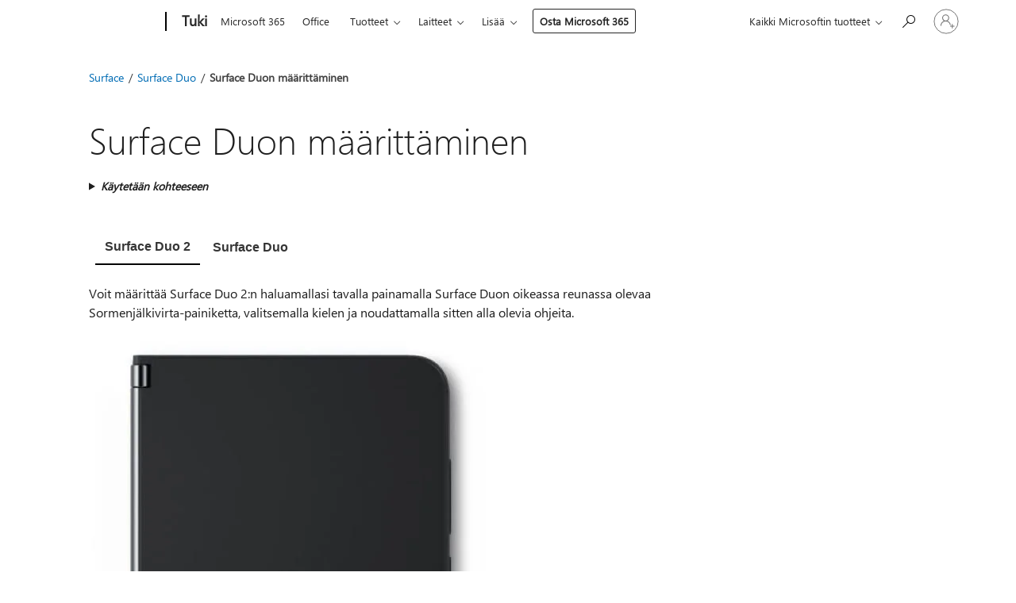

--- FILE ---
content_type: text/html; charset=utf-8
request_url: https://support.microsoft.com/fi-fi/surface/surface-duon-m%C3%A4%C3%A4ritt%C3%A4minen-9d98a2db-2025-1961-e845-a9258538a2cb
body_size: 165119
content:

<!DOCTYPE html>
<html lang="fi-FI" dir="ltr">
<head>
	<meta charset="utf-8" />
	<meta name="viewport" content="width=device-width, initial-scale=1.0" />
	<title>Surface Duon m&#xE4;&#xE4;ritt&#xE4;minen - Microsoft-tuki</title>
	
	
		<link rel="canonical" href="https://support.microsoft.com/fi-fi/surface/surface-duon-m%C3%A4%C3%A4ritt%C3%A4minen-9d98a2db-2025-1961-e845-a9258538a2cb" />

			<link rel="alternate" hreflang="ar-SA" href="https://support.microsoft.com/ar-sa/surface/%D8%A7%D8%B9%D8%AF%D8%A7%D8%AF-surface-duo-9d98a2db-2025-1961-e845-a9258538a2cb" />
			<link rel="alternate" hreflang="bg-BG" href="https://support.microsoft.com/bg-bg/surface/%D0%BD%D0%B0%D1%81%D1%82%D1%80%D0%BE%D0%B9%D0%B2%D0%B0%D0%BD%D0%B5-%D0%BD%D0%B0-surface-duo-9d98a2db-2025-1961-e845-a9258538a2cb" />
			<link rel="alternate" hreflang="cs-CZ" href="https://support.microsoft.com/cs-cz/surface/nastavit-surface-duo-9d98a2db-2025-1961-e845-a9258538a2cb" />
			<link rel="alternate" hreflang="da-DK" href="https://support.microsoft.com/da-dk/surface/konfigurer-surface-duo-9d98a2db-2025-1961-e845-a9258538a2cb" />
			<link rel="alternate" hreflang="de-DE" href="https://support.microsoft.com/de-de/surface/surface-duo-einrichten-9d98a2db-2025-1961-e845-a9258538a2cb" />
			<link rel="alternate" hreflang="el-GR" href="https://support.microsoft.com/el-gr/surface/%CF%81%CF%8D%CE%B8%CE%BC%CE%B9%CF%83%CE%B7-duo-%CE%B5%CF%80%CE%B9%CF%86%CE%AC%CE%BD%CE%B5%CE%B9%CE%B1%CF%82-9d98a2db-2025-1961-e845-a9258538a2cb" />
			<link rel="alternate" hreflang="en-AU" href="https://support.microsoft.com/en-au/surface/set-up-surface-duo-9d98a2db-2025-1961-e845-a9258538a2cb" />
			<link rel="alternate" hreflang="en-GB" href="https://support.microsoft.com/en-gb/surface/set-up-surface-duo-9d98a2db-2025-1961-e845-a9258538a2cb" />
			<link rel="alternate" hreflang="en-US" href="https://support.microsoft.com/en-us/surface/set-up-surface-duo-9d98a2db-2025-1961-e845-a9258538a2cb" />
			<link rel="alternate" hreflang="es-ES" href="https://support.microsoft.com/es-es/surface/configurar-surface-duo-9d98a2db-2025-1961-e845-a9258538a2cb" />
			<link rel="alternate" hreflang="et-EE" href="https://support.microsoft.com/et-ee/surface/surface-duo-h%C3%A4%C3%A4lestamine-9d98a2db-2025-1961-e845-a9258538a2cb" />
			<link rel="alternate" hreflang="fi-FI" href="https://support.microsoft.com/fi-fi/surface/surface-duon-m%C3%A4%C3%A4ritt%C3%A4minen-9d98a2db-2025-1961-e845-a9258538a2cb" />
			<link rel="alternate" hreflang="fr-FR" href="https://support.microsoft.com/fr-fr/surface/configurer-surface-duo-9d98a2db-2025-1961-e845-a9258538a2cb" />
			<link rel="alternate" hreflang="hr-HR" href="https://support.microsoft.com/hr-hr/surface/odre%C4%91ivanje-povr%C5%A1ine-duo-9d98a2db-2025-1961-e845-a9258538a2cb" />
			<link rel="alternate" hreflang="hu-HU" href="https://support.microsoft.com/hu-hu/surface/a-surface-duo-be%C3%A1ll%C3%ADt%C3%A1sa-9d98a2db-2025-1961-e845-a9258538a2cb" />
			<link rel="alternate" hreflang="it-IT" href="https://support.microsoft.com/it-it/surface/configurare-surface-duo-9d98a2db-2025-1961-e845-a9258538a2cb" />
			<link rel="alternate" hreflang="ja-JP" href="https://support.microsoft.com/ja-jp/surface/surface-duo-%E3%81%AE%E3%82%BB%E3%83%83%E3%83%88%E3%82%A2%E3%83%83%E3%83%97-9d98a2db-2025-1961-e845-a9258538a2cb" />
			<link rel="alternate" hreflang="ko-KR" href="https://support.microsoft.com/ko-kr/surface/surface-%EB%93%80%EC%98%A4-%EC%84%A4%EC%A0%95-9d98a2db-2025-1961-e845-a9258538a2cb" />
			<link rel="alternate" hreflang="lt-LT" href="https://support.microsoft.com/lt-lt/surface/-surface-duo-nustatymas-9d98a2db-2025-1961-e845-a9258538a2cb" />
			<link rel="alternate" hreflang="lv-LV" href="https://support.microsoft.com/lv-lv/surface/iestat%C4%ABt-surface-duo-9d98a2db-2025-1961-e845-a9258538a2cb" />
			<link rel="alternate" hreflang="nb-NO" href="https://support.microsoft.com/nb-no/surface/konfigurere-surface-duo-9d98a2db-2025-1961-e845-a9258538a2cb" />
			<link rel="alternate" hreflang="nl-NL" href="https://support.microsoft.com/nl-nl/surface/surface-duo-instellen-9d98a2db-2025-1961-e845-a9258538a2cb" />
			<link rel="alternate" hreflang="pl-PL" href="https://support.microsoft.com/pl-pl/surface/konfigurowanie-urz%C4%85dzenia-surface-duo-9d98a2db-2025-1961-e845-a9258538a2cb" />
			<link rel="alternate" hreflang="pt-PT" href="https://support.microsoft.com/pt-pt/surface/configurar-o-surface-duo-9d98a2db-2025-1961-e845-a9258538a2cb" />
			<link rel="alternate" hreflang="ro-RO" href="https://support.microsoft.com/ro-ro/surface/configurarea-surface-duo-9d98a2db-2025-1961-e845-a9258538a2cb" />
			<link rel="alternate" hreflang="sk-SK" href="https://support.microsoft.com/sk-sk/surface/nastavenie-surface-duo-9d98a2db-2025-1961-e845-a9258538a2cb" />
			<link rel="alternate" hreflang="sl-SI" href="https://support.microsoft.com/sl-si/surface/nastavitev-povr%C5%A1inskega-duo-9d98a2db-2025-1961-e845-a9258538a2cb" />
			<link rel="alternate" hreflang="sv-SE" href="https://support.microsoft.com/sv-se/surface/konfigurera-surface-duo-9d98a2db-2025-1961-e845-a9258538a2cb" />
			<link rel="alternate" hreflang="th-TH" href="https://support.microsoft.com/th-th/surface/%E0%B8%95%E0%B8%B1%E0%B9%89%E0%B8%87%E0%B8%84%E0%B9%88%E0%B8%B2-surface-duo-9d98a2db-2025-1961-e845-a9258538a2cb" />
			<link rel="alternate" hreflang="zh-CN" href="https://support.microsoft.com/zh-cn/surface/%E8%AE%BE%E7%BD%AE-surface-%E5%8F%8C%E6%A0%B8-9d98a2db-2025-1961-e845-a9258538a2cb" />
			<link rel="alternate" hreflang="zh-HK" href="https://support.microsoft.com/zh-hk/surface/%E8%A8%AD%E5%AE%9A-surface-%E9%9B%99%E6%A0%B8%E8%99%95%E7%90%86%E5%99%A8%E6%8A%80%E8%A1%93-9d98a2db-2025-1961-e845-a9258538a2cb" />
			<link rel="alternate" hreflang="zh-TW" href="https://support.microsoft.com/zh-tw/surface/%E8%A8%AD%E5%AE%9A-surface-%E9%9B%99%E6%A0%B8%E8%99%95%E7%90%86%E5%99%A8%E6%8A%80%E8%A1%93-9d98a2db-2025-1961-e845-a9258538a2cb" />
	<meta name="awa-articleGuid" content="9d98a2db-2025-1961-e845-a9258538a2cb" />
	
	<meta name="description" content="Lue, miten voit m&#xE4;&#xE4;ritt&#xE4;&#xE4; Surface Duon ja aloittaa sen k&#xE4;yt&#xF6;n nopeasti." />
	<meta name="firstPublishedDate" content="2020-09-10" />
	<meta name="lastPublishedDate" content="2023-05-18" />
	<meta name="commitId" content="fb2ce88f1ae707fa369e49206490ad826946d544" />
	<meta name="schemaName" content="ARTICLE" />
	<meta name="awa-schemaName" content="ARTICLE" />

	
	
	
	<meta name="search.contenttype" content="How To" />
	
	<meta name="search.description" content="Lue, miten voit m&#xE4;&#xE4;ritt&#xE4;&#xE4; Surface Duon ja aloittaa sen k&#xE4;yt&#xF6;n nopeasti." />
	<meta name="search.IsOfficeDoc" content="true" />
	
	
	
	
	<meta name="search.products" content="027a1b03-3e0f-1766-fb9f-ab2d48228af9,433ca142-85a8-207d-1228-0984eea27a86" />
	
	
	
	<meta name="search.mkt" content="fi-FI" />

	<meta name="ms.product" content="027a1b03-3e0f-1766-fb9f-ab2d48228af9,433ca142-85a8-207d-1228-0984eea27a86" />
	<meta name="ms.productName" content="Surface Duo,Surface Duo 2" />
	<meta name="ms.lang" content="fi" />
	<meta name="ms.loc" content="FI" />
	<meta name="ms.ocpub.assetID" content="9d98a2db-2025-1961-e845-a9258538a2cb" />

	<meta name="awa-kb_id" content="4578042" />
	<meta name="awa-isContactUsAllowed" content="true" />
	<meta name="awa-asst" content="9d98a2db-2025-1961-e845-a9258538a2cb" />
	<meta name="awa-pageType" content="Article" />
	



	


<meta name="awa-env" content="Production" />
<meta name="awa-market" content="fi-FI" />
<meta name="awa-contentlang" content="fi" />
<meta name="awa-userFlightingId" content="7da99a4b-ca71-497c-b48c-623a6b31577f" />
<meta name="awa-expid" content="P-R-1087983-1-1;P-E-1693585-C1-3;P-E-1661482-C1-3;P-E-1660511-C1-3;P-E-1656596-2-5;P-E-1551018-C1-8;P-E-1585233-2-3;P-E-1570667-2-4;P-E-1560750-2-7;P-E-1554013-2-6;P-E-1536917-2-5;P-E-1526785-2-5;P-E-1260007-C1-3;P-E-1046152-C1-3;P-R-1545158-1-4;P-R-1426254-2-6;P-R-1392118-1-2;P-R-1245128-2-4;P-R-1235984-2-3;P-R-1211158-1-4;P-R-1150391-2-8;P-R-1150395-2-8;P-R-1150399-2-8;P-R-1150396-2-8;P-R-1150394-2-8;P-R-1150390-2-8;P-R-1150386-2-8;P-R-1146801-1-11;P-R-1141562-1-2;P-R-1141283-2-9;P-R-1136354-8-9;P-R-1119659-1-16;P-R-1119437-1-17;P-R-1116805-2-18;P-R-1116803-2-20;P-R-1114100-1-2;P-R-1100996-2-14;P-R-1096341-2-6;P-R-1088825-2-10;P-R-1089468-1-2;P-R-1085248-1-2;P-R-1072011-12-8;P-R-1033854-4-6;P-R-1029969-4-4;P-R-1020735-7-10;P-R-1018544-4-7;P-R-1009708-2-9;P-R-1005895-2-11;P-R-113175-4-7;P-R-110379-1-7;P-R-107838-1-7;P-R-106524-1-3;P-R-103787-2-5;P-R-101783-1-2;P-R-97577-1-5;P-R-97457-1-10;P-R-94390-1-2;P-R-94360-10-25;P-R-93416-1-3;P-R-90963-2-2;P-R-73296-2-15" />
<meta name="awa-irisId" />
<meta name="awa-origindatacenter" content="Central US" />
<meta name="awa-variationid" content="ECS" />
<meta name="awa-prdct" content="office.com" />
<meta name="awa-stv" content="3.0.0-8eb5454d35d9abf52a093400b166d6c27197430c&#x2B;8eb5454d35d9abf52a093400b166d6c27197430c" />


 
	<meta name="awa-title" content="Surface Duon m&#xE4;&#xE4;ritt&#xE4;minen - Microsoft-tuki" />
	
	<meta name="awa-selfHelpExp" content="railbanner_m365" />
	<meta name="awa-dataBoundary" content="WW" />

	<link rel="stylesheet" href="/css/fonts/site-fonts.css?v=XWcxZPSEmN3tnHWAVMOFsAlPJq7aug49fUGb8saTNjw" />
	<link rel="stylesheet" href="/css/glyphs/glyphs.css?v=VOnvhT441Pay0WAKH5gdcXXigXpiuNbaQcI9DgXyoDE" />

	

    <link rel="dns-prefetch" href="https://aadcdn.msftauth.net" />
    <link rel="preconnect" href="https://aadcdn.msftauth.net" crossorigin=&quot;anonymous&quot; />
    <link rel="dns-prefetch" href="https://browser.events.data.microsoft.com" />
    <link rel="preconnect" href="https://browser.events.data.microsoft.com" crossorigin=&quot;anonymous&quot; />
    <link rel="dns-prefetch" href="https://c.s-microsoft.com" />
    <link rel="preconnect" href="https://c.s-microsoft.com" crossorigin=&quot;anonymous&quot; />
    <link rel="dns-prefetch" href="https://img-prod-cms-rt-microsoft-com.akamaized.net" />
    <link rel="preconnect" href="https://img-prod-cms-rt-microsoft-com.akamaized.net" crossorigin=&quot;anonymous&quot; />
    <link rel="dns-prefetch" href="https://js.monitor.azure.com" />
    <link rel="preconnect" href="https://js.monitor.azure.com" crossorigin=&quot;anonymous&quot; />
    <link rel="dns-prefetch" href="https://logincdn.msauth.net" />
    <link rel="preconnect" href="https://logincdn.msauth.net" crossorigin=&quot;anonymous&quot; />
    <link rel="dns-prefetch" href="https://mem.gfx.ms" />
    <link rel="preconnect" href="https://mem.gfx.ms" crossorigin=&quot;anonymous&quot; />
    <link rel="dns-prefetch" href="https://www.microsoft.com" />
    <link rel="preconnect" href="https://www.microsoft.com" crossorigin=&quot;anonymous&quot; />


	<link rel="stylesheet" href="/css/Article/article.css?v=0L89BVeP4I_vlf3G71MrPYAXM1CtRPw6ZcJwIduUvCA" />
	
	<link rel="stylesheet" href="/css/SearchBox/search-box.css?v=bybwzGBajHicVXspVs540UfV0swW0vCbOmBjBryj9N4" />
	<link rel="stylesheet" href="/css/sitewide/articleCss-overwrite.css?v=D0lQRoIlvFHSQBRTb-gAQ5KkFe8B8NuSoliBjnT5xZ4" />
	
	
	<link rel="stylesheet" href="/css/MeControlCallout/teaching-callout.css?v=690pjf05o15fVEafEpUwgaF8vqVfOkp5wP1Jl9gE99U" />
	
	<noscript>
		<link rel="stylesheet" href="/css/Article/article.noscript.css?v=88-vV8vIkcKpimEKjULkqpt8CxdXf5avAeGxsHgVOO0" />
	</noscript>

	<link rel="stylesheet" href="/css/promotionbanner/promotion-banner.css?v=cAmflE3c6Gw7niTOiMPEie9MY87yDE2mSl3DO7_jZRI" media="none" onload="this.media=&#x27;all&#x27;" /><noscript><link href="/css/promotionbanner/promotion-banner.css?v=cAmflE3c6Gw7niTOiMPEie9MY87yDE2mSl3DO7_jZRI" rel="stylesheet"></noscript>
	
	<link rel="stylesheet" href="/css/ArticleSupportBridge/article-support-bridge.css?v=R_P0TJvD9HoRHQBEdvBR1WhNn7dSbvOYWmVA9taxbpM" media="none" onload="this.media=&#x27;all&#x27;" /><noscript><link href="/css/ArticleSupportBridge/article-support-bridge.css?v=R_P0TJvD9HoRHQBEdvBR1WhNn7dSbvOYWmVA9taxbpM" rel="stylesheet"></noscript>
	<link rel="stylesheet" href="/css/StickyFeedback/sticky-feedback.css?v=cMfNdAUue7NxZUj3dIt_v5DIuzmw9ohJW109iXQpWnI" media="none" onload="this.media=&#x27;all&#x27;" /><noscript><link href="/css/StickyFeedback/sticky-feedback.css?v=cMfNdAUue7NxZUj3dIt_v5DIuzmw9ohJW109iXQpWnI" rel="stylesheet"></noscript>
	<link rel="stylesheet" href="/css/feedback/feedback.css?v=Rkcw_yfLWOMtOcWOljMOiZgymMcrG0GDpo4Lf-TUzPo" media="none" onload="this.media=&#x27;all&#x27;" /><noscript><link href="/css/feedback/feedback.css?v=Rkcw_yfLWOMtOcWOljMOiZgymMcrG0GDpo4Lf-TUzPo" rel="stylesheet"></noscript>
	
	

	<link rel="apple-touch-icon" sizes="180x180" href="/apple-touch-icon.png">
<link rel="icon" type="image/png" sizes="32x32" href="/favicon-32x32.png">
<link rel="icon" type="image/png" sizes="16x16" href="/favicon-16x16.png">


	
        <link rel="stylesheet" href="https://www.microsoft.com/onerfstatics/marketingsites-wcus-prod/west-european/shell/_scrf/css/themes=default.device=uplevel_web_pc/63-57d110/c9-be0100/a6-e969ef/43-9f2e7c/82-8b5456/a0-5d3913/3d-28500e/ae-f1ac0c?ver=2.0&amp;_cf=02242021_3231" type="text/css" media="all" />
    

	
	
	<script type="text/javascript">
		var OOGlobal = {
			BaseDomain: location.protocol + "//" + location.host,
			Culture: "fi-FI",
			Language: "fi",
			LCID: "1035",
			IsAuthenticated: "False",
			WebAppUrl: "https://office.com/start",
			GUID: "9d98a2db-2025-1961-e845-a9258538a2cb",
			Platform: navigator.platform,
			MixOembedUrl: "https://mix.office.com/oembed/",
			MixWatchUrl: "https://mix.office.com/watch/"
		};
	</script>

	
		


<script type="text/javascript">
	(function () {
		var creativeReady = false;
		var isSilentSignInComplete = false;
		var authInfo = {
			authType: "None",
			puid: "",
			tenantId: "",
			isAdult: true
			};

		var renderPromotion = function (dataBoundary) {
			if (creativeReady && isSilentSignInComplete) {
				window.UcsCreative.renderTemplate({
					partnerId: "7bb7e07d-3e57-4ee3-b78f-26a4292b841a",
					shouldSetUcsMuid: true,
					dataBoundary: dataBoundary,
					attributes: {
						placement: "88000534",
						locale: "fi-fi",
						country: "fi",
						scs_ecsFlightId: "P-R-1087983-1;P-E-1693585-C1;P-E-1661482-C1;P-E-1660511-C1;P-E-1656596-2;P-E-1551018-C1;P-E-1585233-2;P-E-1570667-2;P-E-1560750-2;P-E-1554013-2;P-E-1536917-2;P-E-1526785-2;P-E-1260007-C1;P-E-1046152-C1;P-R-1545158-1;P-R-1426254-2;P-R-1392118-1;P-R-1245128-2;P-R-1235984-2;P-R-1211158-1;P-R-1150391-2;P-R-1150395-2;P-R-1150399-2;P-R-1150396-2;P-R-1150394-2;P-R-1150390-2;P-R-1150386-2;P-R-1146801-1;P-R-1141562-1;P-R-1141283-2;P-R-1136354-8;P-R-1119659-1;P-R-1119437-1;P-R-1116805-2;P-R-1116803-2;P-R-1114100-1;P-R-1100996-2;P-R-1096341-2;P-R-1088825-2;P-R-1089468-1;P-R-1085248-1;P-R-1072011-12;P-R-1033854-4;P-R-1029969-4;P-R-1020735-7;P-R-1018544-4;P-R-1009708-2;P-R-1005895-2;P-R-113175-4;P-R-110379-1;P-R-107838-1;P-R-106524-1;P-R-103787-2;P-R-101783-1;P-R-97577-1;P-R-97457-1;P-R-94390-1;P-R-94360-10;P-R-93416-1;P-R-90963-2;P-R-73296-2",
						SCS_promotionCategory: "uhfbuybutton;railbanner_m365",
						articleType: "railbanner_m365",
						operatingSystem: "Mac",
						authType: authInfo.authType,
						PUID: authInfo.puid,
						TenantId: authInfo.tenantId,
                        TOPT: "",
                        AdditionalBannerId: "ucsRailInlineContainer",
					}
				});
			}
		};

		window.document.addEventListener('ucsCreativeRendered', function () {
			if (typeof window.initPromotionLogger !== 'undefined') {
				window.initPromotionLogger();
			}
		});

		window.document.addEventListener('ucsCreativeReady', function () {
			creativeReady = true;
			renderPromotion("WW");
		});

		if (!isSilentSignInComplete) {
			window.document.addEventListener('silentSignInComplete', function (event) {
				if (event.detail && event.detail.puid) {
					authInfo.isAdult = event.detail.isAdult;
					authInfo.authType = event.detail.authType;
					authInfo.puid = event.detail.puid;
					authInfo.tenantId = event.detail.account.tenantId;
				}

				isSilentSignInComplete = true;
				renderPromotion(event.detail.dataBoundary);
			});
		}
	})();
</script>

<script type="text/javascript" defer src="/lib/ucs/dist/ucsCreativeService.js?v=RNwXI4r6IRH1mrd2dPPGZEYOQnUcs8HAddnyceXlw88"></script>
	

	<script>
		if (window.location.search) {
			var params = new URLSearchParams(window.location.search);
			if (params.has('action') && params.get('action') === 'download'){
				params.delete('action');
			}

			history.replaceState({}, '', window.location.pathname + (params.toString() ? '?' + params.toString() : ''));
		}
	</script>


</head>
<body class="supCont ocArticle">
	<div id="ocBodyWrapper">
		

		<div class="ucsUhfContainer"></div>

		
            <div id="headerArea" class="uhf"  data-m='{"cN":"headerArea","cT":"Area_coreuiArea","id":"a1Body","sN":1,"aN":"Body"}'>
                <div id="headerRegion"      data-region-key="headerregion" data-m='{"cN":"headerRegion","cT":"Region_coreui-region","id":"r1a1","sN":1,"aN":"a1"}' >

    <div  id="headerUniversalHeader" data-m='{"cN":"headerUniversalHeader","cT":"Module_coreui-universalheader","id":"m1r1a1","sN":1,"aN":"r1a1"}'  data-module-id="Category|headerRegion|coreui-region|headerUniversalHeader|coreui-universalheader">
        






        <a id="uhfSkipToMain" class="m-skip-to-main" href="javascript:void(0)" data-href="#supArticleContent" tabindex="0" data-m='{"cN":"Skip to content_nonnav","id":"nn1m1r1a1","sN":1,"aN":"m1r1a1"}'>Siirry p&#228;&#228;sis&#228;lt&#246;&#246;n</a>


<header class="c-uhfh context-uhf no-js c-sgl-stck c-category-header " itemscope="itemscope" data-header-footprint="/SMCConvergence/ContextualHeader-Site, fromService: True"   data-magict="true"   itemtype="http://schema.org/Organization">
    <div class="theme-light js-global-head f-closed  global-head-cont" data-m='{"cN":"Universal Header_cont","cT":"Container","id":"c2m1r1a1","sN":2,"aN":"m1r1a1"}'>
        <div class="c-uhfh-gcontainer-st">
            <button type="button" class="c-action-trigger c-glyph glyph-global-nav-button" aria-label="All Microsoft expand to see list of Microsoft products and services" initialState-label="All Microsoft expand to see list of Microsoft products and services" toggleState-label="Close All Microsoft list" aria-expanded="false" data-m='{"cN":"Mobile menu button_nonnav","id":"nn1c2m1r1a1","sN":1,"aN":"c2m1r1a1"}'></button>
            <button type="button" class="c-action-trigger c-glyph glyph-arrow-htmllegacy c-close-search" aria-label="Sulje haku" aria-expanded="false" data-m='{"cN":"Close Search_nonnav","id":"nn2c2m1r1a1","sN":2,"aN":"c2m1r1a1"}'></button>
                    <a id="uhfLogo" class="c-logo c-sgl-stk-uhfLogo" itemprop="url" href="https://www.microsoft.com" aria-label="Microsoft" data-m='{"cN":"GlobalNav_Logo_cont","cT":"Container","id":"c3c2m1r1a1","sN":3,"aN":"c2m1r1a1"}'>
                        <img alt="" itemprop="logo" class="c-image" src="https://uhf.microsoft.com/images/microsoft/RE1Mu3b.png" role="presentation" aria-hidden="true" />
                        <span itemprop="name" role="presentation" aria-hidden="true">Microsoft</span>
                    </a>
            <div class="f-mobile-title">
                <button type="button" class="c-action-trigger c-glyph glyph-chevron-left" aria-label="N&#228;yt&#228; lis&#228;&#228; valikkovaihtoehtoja" data-m='{"cN":"Mobile back button_nonnav","id":"nn4c2m1r1a1","sN":4,"aN":"c2m1r1a1"}'></button>
                <span data-global-title="Microsoftin kotisivu" class="js-mobile-title">Tuki</span>
                <button type="button" class="c-action-trigger c-glyph glyph-chevron-right" aria-label="N&#228;yt&#228; lis&#228;&#228; valikkovaihtoehtoja" data-m='{"cN":"Mobile forward button_nonnav","id":"nn5c2m1r1a1","sN":5,"aN":"c2m1r1a1"}'></button>
            </div>
                    <div class="c-show-pipe x-hidden-vp-mobile-st">
                        <a id="uhfCatLogo" class="c-logo c-cat-logo" href="https://support.microsoft.com/fi-fi" aria-label="Tuki" itemprop="url" data-m='{"cN":"CatNav_Tuki_nav","id":"n6c2m1r1a1","sN":6,"aN":"c2m1r1a1"}'>
                                <span>Tuki</span>
                        </a>
                    </div>
                <div class="cat-logo-button-cont x-hidden">
                        <button type="button" id="uhfCatLogoButton" class="c-cat-logo-button x-hidden" aria-expanded="false" aria-label="Tuki" data-m='{"cN":"Tuki_nonnav","id":"nn7c2m1r1a1","sN":7,"aN":"c2m1r1a1"}'>
                            Tuki
                        </button>
                </div>



                    <nav id="uhf-g-nav" aria-label="Pikavalikko" class="c-uhfh-gnav" data-m='{"cN":"Category nav_cont","cT":"Container","id":"c8c2m1r1a1","sN":8,"aN":"c2m1r1a1"}'>
            <ul class="js-paddle-items">
                    <li class="single-link js-nav-menu x-hidden-none-mobile-vp uhf-menu-item">
                        <a class="c-uhf-nav-link" href="https://support.microsoft.com/fi-fi" data-m='{"cN":"CatNav_Aloitussivu_nav","id":"n1c8c2m1r1a1","sN":1,"aN":"c8c2m1r1a1"}' > Aloitussivu </a>
                    </li>
                                        <li class="single-link js-nav-menu uhf-menu-item">
                            <a id="c-shellmenu_0" class="c-uhf-nav-link" href="https://www.microsoft.com/microsoft-365?ocid=cmmttvzgpuy" data-m='{"id":"n2c8c2m1r1a1","sN":2,"aN":"c8c2m1r1a1"}'>Microsoft 365</a>
                        </li>
                        <li class="single-link js-nav-menu uhf-menu-item">
                            <a id="c-shellmenu_1" class="c-uhf-nav-link" href="https://www.microsoft.com/microsoft-365/microsoft-office?ocid=cmml7tr0rib" data-m='{"id":"n3c8c2m1r1a1","sN":3,"aN":"c8c2m1r1a1"}'>Office</a>
                        </li>
                        <li class="nested-menu uhf-menu-item">
                            <div class="c-uhf-menu js-nav-menu">
                                <button type="button" id="c-shellmenu_2"  aria-expanded="false" data-m='{"id":"nn4c8c2m1r1a1","sN":4,"aN":"c8c2m1r1a1"}'>Tuotteet</button>

                                <ul class="" data-class-idn="" aria-hidden="true" data-m='{"cT":"Container","id":"c5c8c2m1r1a1","sN":5,"aN":"c8c2m1r1a1"}'>
        <li class="js-nav-menu single-link" data-m='{"cT":"Container","id":"c1c5c8c2m1r1a1","sN":1,"aN":"c5c8c2m1r1a1"}'>
            <a id="c-shellmenu_3" class="js-subm-uhf-nav-link" href="https://support.microsoft.com/fi-fi/microsoft-365" data-m='{"id":"n1c1c5c8c2m1r1a1","sN":1,"aN":"c1c5c8c2m1r1a1"}'>Microsoft 365</a>
            
        </li>
        <li class="js-nav-menu single-link" data-m='{"cT":"Container","id":"c2c5c8c2m1r1a1","sN":2,"aN":"c5c8c2m1r1a1"}'>
            <a id="c-shellmenu_4" class="js-subm-uhf-nav-link" href="https://support.microsoft.com/fi-fi/outlook" data-m='{"id":"n1c2c5c8c2m1r1a1","sN":1,"aN":"c2c5c8c2m1r1a1"}'>Outlook</a>
            
        </li>
        <li class="js-nav-menu single-link" data-m='{"cT":"Container","id":"c3c5c8c2m1r1a1","sN":3,"aN":"c5c8c2m1r1a1"}'>
            <a id="c-shellmenu_5" class="js-subm-uhf-nav-link" href="https://support.microsoft.com/fi-fi/teams" data-m='{"id":"n1c3c5c8c2m1r1a1","sN":1,"aN":"c3c5c8c2m1r1a1"}'>Microsoft Teams</a>
            
        </li>
        <li class="js-nav-menu single-link" data-m='{"cT":"Container","id":"c4c5c8c2m1r1a1","sN":4,"aN":"c5c8c2m1r1a1"}'>
            <a id="c-shellmenu_6" class="js-subm-uhf-nav-link" href="https://support.microsoft.com/fi-fi/onedrive" data-m='{"id":"n1c4c5c8c2m1r1a1","sN":1,"aN":"c4c5c8c2m1r1a1"}'>OneDrive</a>
            
        </li>
        <li class="js-nav-menu single-link" data-m='{"cT":"Container","id":"c5c5c8c2m1r1a1","sN":5,"aN":"c5c8c2m1r1a1"}'>
            <a id="c-shellmenu_7" class="js-subm-uhf-nav-link" href="https://support.microsoft.com/fi-fi/microsoft-copilot" data-m='{"id":"n1c5c5c8c2m1r1a1","sN":1,"aN":"c5c5c8c2m1r1a1"}'>Microsoft Copilot</a>
            
        </li>
        <li class="js-nav-menu single-link" data-m='{"cT":"Container","id":"c6c5c8c2m1r1a1","sN":6,"aN":"c5c8c2m1r1a1"}'>
            <a id="c-shellmenu_8" class="js-subm-uhf-nav-link" href="https://support.microsoft.com/fi-fi/onenote" data-m='{"id":"n1c6c5c8c2m1r1a1","sN":1,"aN":"c6c5c8c2m1r1a1"}'>OneNote</a>
            
        </li>
        <li class="js-nav-menu single-link" data-m='{"cT":"Container","id":"c7c5c8c2m1r1a1","sN":7,"aN":"c5c8c2m1r1a1"}'>
            <a id="c-shellmenu_9" class="js-subm-uhf-nav-link" href="https://support.microsoft.com/fi-fi/windows" data-m='{"id":"n1c7c5c8c2m1r1a1","sN":1,"aN":"c7c5c8c2m1r1a1"}'>Windows</a>
            
        </li>
        <li class="js-nav-menu single-link" data-m='{"cT":"Container","id":"c8c5c8c2m1r1a1","sN":8,"aN":"c5c8c2m1r1a1"}'>
            <a id="c-shellmenu_10" class="js-subm-uhf-nav-link" href="https://support.microsoft.com/fi-fi/all-products" data-m='{"id":"n1c8c5c8c2m1r1a1","sN":1,"aN":"c8c5c8c2m1r1a1"}'>lis&#228;&#228; ...</a>
            
        </li>
                                                    
                                </ul>
                            </div>
                        </li>                        <li class="nested-menu uhf-menu-item">
                            <div class="c-uhf-menu js-nav-menu">
                                <button type="button" id="c-shellmenu_11"  aria-expanded="false" data-m='{"id":"nn6c8c2m1r1a1","sN":6,"aN":"c8c2m1r1a1"}'>Laitteet</button>

                                <ul class="" data-class-idn="" aria-hidden="true" data-m='{"cT":"Container","id":"c7c8c2m1r1a1","sN":7,"aN":"c8c2m1r1a1"}'>
        <li class="js-nav-menu single-link" data-m='{"cT":"Container","id":"c1c7c8c2m1r1a1","sN":1,"aN":"c7c8c2m1r1a1"}'>
            <a id="c-shellmenu_12" class="js-subm-uhf-nav-link" href="https://support.microsoft.com/fi-fi/surface" data-m='{"id":"n1c1c7c8c2m1r1a1","sN":1,"aN":"c1c7c8c2m1r1a1"}'>Surface</a>
            
        </li>
        <li class="js-nav-menu single-link" data-m='{"cT":"Container","id":"c2c7c8c2m1r1a1","sN":2,"aN":"c7c8c2m1r1a1"}'>
            <a id="c-shellmenu_13" class="js-subm-uhf-nav-link" href="https://support.microsoft.com/fi-fi/pc-accessories" data-m='{"id":"n1c2c7c8c2m1r1a1","sN":1,"aN":"c2c7c8c2m1r1a1"}'>Tietokoneiden lis&#228;laitteet</a>
            
        </li>
        <li class="js-nav-menu single-link" data-m='{"cT":"Container","id":"c3c7c8c2m1r1a1","sN":3,"aN":"c7c8c2m1r1a1"}'>
            <a id="c-shellmenu_14" class="js-subm-uhf-nav-link" href="https://support.xbox.com/" data-m='{"id":"n1c3c7c8c2m1r1a1","sN":1,"aN":"c3c7c8c2m1r1a1"}'>Xbox</a>
            
        </li>
        <li class="js-nav-menu single-link" data-m='{"cT":"Container","id":"c4c7c8c2m1r1a1","sN":4,"aN":"c7c8c2m1r1a1"}'>
            <a id="c-shellmenu_15" class="js-subm-uhf-nav-link" href="https://support.xbox.com/help/games-apps/my-games-apps/all-about-pc-gaming" data-m='{"id":"n1c4c7c8c2m1r1a1","sN":1,"aN":"c4c7c8c2m1r1a1"}'>PC-pelit</a>
            
        </li>
        <li class="js-nav-menu single-link" data-m='{"cT":"Container","id":"c5c7c8c2m1r1a1","sN":5,"aN":"c7c8c2m1r1a1"}'>
            <a id="c-shellmenu_16" class="js-subm-uhf-nav-link" href="https://docs.microsoft.com/hololens/" data-m='{"id":"n1c5c7c8c2m1r1a1","sN":1,"aN":"c5c7c8c2m1r1a1"}'>HoloLens</a>
            
        </li>
        <li class="js-nav-menu single-link" data-m='{"cT":"Container","id":"c6c7c8c2m1r1a1","sN":6,"aN":"c7c8c2m1r1a1"}'>
            <a id="c-shellmenu_17" class="js-subm-uhf-nav-link" href="https://learn.microsoft.com/surface-hub/" data-m='{"id":"n1c6c7c8c2m1r1a1","sN":1,"aN":"c6c7c8c2m1r1a1"}'>Surface Hub</a>
            
        </li>
        <li class="js-nav-menu single-link" data-m='{"cT":"Container","id":"c7c7c8c2m1r1a1","sN":7,"aN":"c7c8c2m1r1a1"}'>
            <a id="c-shellmenu_18" class="js-subm-uhf-nav-link" href="https://support.microsoft.com/fi-fi/warranty" data-m='{"id":"n1c7c7c8c2m1r1a1","sN":1,"aN":"c7c7c8c2m1r1a1"}'>Laitteistotakuut</a>
            
        </li>
                                                    
                                </ul>
                            </div>
                        </li>                        <li class="nested-menu uhf-menu-item">
                            <div class="c-uhf-menu js-nav-menu">
                                <button type="button" id="c-shellmenu_19"  aria-expanded="false" data-m='{"id":"nn8c8c2m1r1a1","sN":8,"aN":"c8c2m1r1a1"}'>Tili ja laskutus</button>

                                <ul class="" data-class-idn="" aria-hidden="true" data-m='{"cT":"Container","id":"c9c8c2m1r1a1","sN":9,"aN":"c8c2m1r1a1"}'>
        <li class="js-nav-menu single-link" data-m='{"cT":"Container","id":"c1c9c8c2m1r1a1","sN":1,"aN":"c9c8c2m1r1a1"}'>
            <a id="c-shellmenu_20" class="js-subm-uhf-nav-link" href="https://support.microsoft.com/fi-fi/account" data-m='{"id":"n1c1c9c8c2m1r1a1","sN":1,"aN":"c1c9c8c2m1r1a1"}'>Tili</a>
            
        </li>
        <li class="js-nav-menu single-link" data-m='{"cT":"Container","id":"c2c9c8c2m1r1a1","sN":2,"aN":"c9c8c2m1r1a1"}'>
            <a id="c-shellmenu_21" class="js-subm-uhf-nav-link" href="https://support.microsoft.com/fi-fi/microsoft-store-and-billing" data-m='{"id":"n1c2c9c8c2m1r1a1","sN":1,"aN":"c2c9c8c2m1r1a1"}'>Microsoft Store ja laskutus</a>
            
        </li>
                                                    
                                </ul>
                            </div>
                        </li>                        <li class="nested-menu uhf-menu-item">
                            <div class="c-uhf-menu js-nav-menu">
                                <button type="button" id="c-shellmenu_22"  aria-expanded="false" data-m='{"id":"nn10c8c2m1r1a1","sN":10,"aN":"c8c2m1r1a1"}'>Resurssit</button>

                                <ul class="" data-class-idn="" aria-hidden="true" data-m='{"cT":"Container","id":"c11c8c2m1r1a1","sN":11,"aN":"c8c2m1r1a1"}'>
        <li class="js-nav-menu single-link" data-m='{"cT":"Container","id":"c1c11c8c2m1r1a1","sN":1,"aN":"c11c8c2m1r1a1"}'>
            <a id="c-shellmenu_23" class="js-subm-uhf-nav-link" href="https://support.microsoft.com/fi-fi/whats-new" data-m='{"id":"n1c1c11c8c2m1r1a1","sN":1,"aN":"c1c11c8c2m1r1a1"}'>Uudet ominaisuudet</a>
            
        </li>
        <li class="js-nav-menu single-link" data-m='{"cT":"Container","id":"c2c11c8c2m1r1a1","sN":2,"aN":"c11c8c2m1r1a1"}'>
            <a id="c-shellmenu_24" class="js-subm-uhf-nav-link" href="https://answers.microsoft.com/lang" data-m='{"id":"n1c2c11c8c2m1r1a1","sN":1,"aN":"c2c11c8c2m1r1a1"}'>Yhteis&#246;n keskustelupalstat</a>
            
        </li>
        <li class="js-nav-menu single-link" data-m='{"cT":"Container","id":"c3c11c8c2m1r1a1","sN":3,"aN":"c11c8c2m1r1a1"}'>
            <a id="c-shellmenu_25" class="js-subm-uhf-nav-link" href="https://portal.office.com/AdminPortal#/support" data-m='{"id":"n1c3c11c8c2m1r1a1","sN":1,"aN":"c3c11c8c2m1r1a1"}'>Microsoft 365 -j&#228;rjestelm&#228;nvalvojat</a>
            
        </li>
        <li class="js-nav-menu single-link" data-m='{"cT":"Container","id":"c4c11c8c2m1r1a1","sN":4,"aN":"c11c8c2m1r1a1"}'>
            <a id="c-shellmenu_26" class="js-subm-uhf-nav-link" href="https://go.microsoft.com/fwlink/?linkid=2224585" data-m='{"id":"n1c4c11c8c2m1r1a1","sN":1,"aN":"c4c11c8c2m1r1a1"}'>Pienyritysportaali</a>
            
        </li>
        <li class="js-nav-menu single-link" data-m='{"cT":"Container","id":"c5c11c8c2m1r1a1","sN":5,"aN":"c11c8c2m1r1a1"}'>
            <a id="c-shellmenu_27" class="js-subm-uhf-nav-link" href="https://developer.microsoft.com/" data-m='{"id":"n1c5c11c8c2m1r1a1","sN":1,"aN":"c5c11c8c2m1r1a1"}'>Kehitt&#228;j&#228;</a>
            
        </li>
        <li class="js-nav-menu single-link" data-m='{"cT":"Container","id":"c6c11c8c2m1r1a1","sN":6,"aN":"c11c8c2m1r1a1"}'>
            <a id="c-shellmenu_28" class="js-subm-uhf-nav-link" href="https://support.microsoft.com/fi-fi/education" data-m='{"id":"n1c6c11c8c2m1r1a1","sN":1,"aN":"c6c11c8c2m1r1a1"}'>Koulutus</a>
            
        </li>
        <li class="js-nav-menu single-link" data-m='{"cT":"Container","id":"c7c11c8c2m1r1a1","sN":7,"aN":"c11c8c2m1r1a1"}'>
            <a id="c-shellmenu_29" class="js-subm-uhf-nav-link" href="https://www.microsoft.com/reportascam/" data-m='{"id":"n1c7c11c8c2m1r1a1","sN":1,"aN":"c7c11c8c2m1r1a1"}'>Ilmoita tuen huijauksesta</a>
            
        </li>
        <li class="js-nav-menu single-link" data-m='{"cT":"Container","id":"c8c11c8c2m1r1a1","sN":8,"aN":"c11c8c2m1r1a1"}'>
            <a id="c-shellmenu_30" class="js-subm-uhf-nav-link" href="https://support.microsoft.com/fi-fi/surface/cbc47825-19b9-4786-8088-eb9963d780d3" data-m='{"id":"n1c8c11c8c2m1r1a1","sN":1,"aN":"c8c11c8c2m1r1a1"}'>Tuotteen turvallisuus</a>
            
        </li>
                                                    
                                </ul>
                            </div>
                        </li>

                <li id="overflow-menu" class="overflow-menu x-hidden uhf-menu-item">
                        <div class="c-uhf-menu js-nav-menu">
        <button data-m='{"pid":"Lisää","id":"nn12c8c2m1r1a1","sN":12,"aN":"c8c2m1r1a1"}' type="button" aria-label="Lis&#228;&#228;" aria-expanded="false">Lis&#228;&#228;</button>
        <ul id="overflow-menu-list" aria-hidden="true" class="overflow-menu-list">
        </ul>
    </div>

                </li>
                                    <li class="single-link js-nav-menu" id="c-uhf-nav-cta">
                        <a id="buyInstallButton" class="c-uhf-nav-link" href="https://go.microsoft.com/fwlink/?linkid=849747" data-m='{"cN":"CatNav_cta_Osta Microsoft 365_nav","id":"n13c8c2m1r1a1","sN":13,"aN":"c8c2m1r1a1"}'>Osta Microsoft 365</a>
                    </li>
            </ul>
            
        </nav>


            <div class="c-uhfh-actions" data-m='{"cN":"Header actions_cont","cT":"Container","id":"c9c2m1r1a1","sN":9,"aN":"c2m1r1a1"}'>
                <div class="wf-menu">        <nav id="uhf-c-nav" aria-label="Kaikki Microsoft-valikot" data-m='{"cN":"GlobalNav_cont","cT":"Container","id":"c1c9c2m1r1a1","sN":1,"aN":"c9c2m1r1a1"}'>
            <ul class="js-paddle-items">
                <li>
                    <div class="c-uhf-menu js-nav-menu">
                        <button type="button" class="c-button-logo all-ms-nav" aria-expanded="false" data-m='{"cN":"GlobalNav_More_nonnav","id":"nn1c1c9c2m1r1a1","sN":1,"aN":"c1c9c2m1r1a1"}'> <span>Kaikki Microsoftin tuotteet</span></button>
                        <ul class="f-multi-column f-multi-column-6" aria-hidden="true" data-m='{"cN":"More_cont","cT":"Container","id":"c2c1c9c2m1r1a1","sN":2,"aN":"c1c9c2m1r1a1"}'>
                                    <li class="c-w0-contr">
            <h2 class="c-uhf-sronly">Global</h2>
            <ul class="c-w0">
        <li class="js-nav-menu single-link" data-m='{"cN":"M365_cont","cT":"Container","id":"c1c2c1c9c2m1r1a1","sN":1,"aN":"c2c1c9c2m1r1a1"}'>
            <a id="shellmenu_31" class="js-subm-uhf-nav-link" href="https://www.microsoft.com/fi-fi/microsoft-365" data-m='{"cN":"W0Nav_M365_nav","id":"n1c1c2c1c9c2m1r1a1","sN":1,"aN":"c1c2c1c9c2m1r1a1"}'>Microsoft 365</a>
            
        </li>
        <li class="js-nav-menu single-link" data-m='{"cN":"Teams_cont","cT":"Container","id":"c2c2c1c9c2m1r1a1","sN":2,"aN":"c2c1c9c2m1r1a1"}'>
            <a id="l0_Teams" class="js-subm-uhf-nav-link" href="https://www.microsoft.com/fi-fi/microsoft-teams/group-chat-software" data-m='{"cN":"W0Nav_Teams_nav","id":"n1c2c2c1c9c2m1r1a1","sN":1,"aN":"c2c2c1c9c2m1r1a1"}'>Teams</a>
            
        </li>
        <li class="js-nav-menu single-link" data-m='{"cN":"Copilot_cont","cT":"Container","id":"c3c2c1c9c2m1r1a1","sN":3,"aN":"c2c1c9c2m1r1a1"}'>
            <a id="shellmenu_33" class="js-subm-uhf-nav-link" href="https://copilot.microsoft.com/" data-m='{"cN":"W0Nav_Copilot_nav","id":"n1c3c2c1c9c2m1r1a1","sN":1,"aN":"c3c2c1c9c2m1r1a1"}'>Copilot</a>
            
        </li>
        <li class="js-nav-menu single-link" data-m='{"cN":"Windows_cont","cT":"Container","id":"c4c2c1c9c2m1r1a1","sN":4,"aN":"c2c1c9c2m1r1a1"}'>
            <a id="shellmenu_34" class="js-subm-uhf-nav-link" href="https://www.microsoft.com/fi-fi/windows/" data-m='{"cN":"W0Nav_Windows_nav","id":"n1c4c2c1c9c2m1r1a1","sN":1,"aN":"c4c2c1c9c2m1r1a1"}'>Windows</a>
            
        </li>
        <li class="js-nav-menu single-link" data-m='{"cN":"Surface_cont","cT":"Container","id":"c5c2c1c9c2m1r1a1","sN":5,"aN":"c2c1c9c2m1r1a1"}'>
            <a id="shellmenu_35" class="js-subm-uhf-nav-link" href="https://www.microsoft.com/surface" data-m='{"cN":"W0Nav_Surface_nav","id":"n1c5c2c1c9c2m1r1a1","sN":1,"aN":"c5c2c1c9c2m1r1a1"}'>Surface</a>
            
        </li>
        <li class="js-nav-menu single-link" data-m='{"cN":"Xbox_cont","cT":"Container","id":"c6c2c1c9c2m1r1a1","sN":6,"aN":"c2c1c9c2m1r1a1"}'>
            <a id="shellmenu_36" class="js-subm-uhf-nav-link" href="https://www.xbox.com/" data-m='{"cN":"W0Nav_Xbox_nav","id":"n1c6c2c1c9c2m1r1a1","sN":1,"aN":"c6c2c1c9c2m1r1a1"}'>Xbox</a>
            
        </li>
        <li class="js-nav-menu single-link" data-m='{"cN":"Deals_cont","cT":"Container","id":"c7c2c1c9c2m1r1a1","sN":7,"aN":"c2c1c9c2m1r1a1"}'>
            <a id="shellmenu_37" class="js-subm-uhf-nav-link" href="https://www.microsoft.com/fi-fi/store/b/sale?icid=TopNavDealsSale" data-m='{"cN":"W0Nav_Deals_nav","id":"n1c7c2c1c9c2m1r1a1","sN":1,"aN":"c7c2c1c9c2m1r1a1"}'>Erikoistarjoukset</a>
            
        </li>
        <li class="js-nav-menu single-link" data-m='{"cN":"Small Business_cont","cT":"Container","id":"c8c2c1c9c2m1r1a1","sN":8,"aN":"c2c1c9c2m1r1a1"}'>
            <a id="l0_SmallBusiness" class="js-subm-uhf-nav-link" href="https://www.microsoft.com/fi-fi/store/b/business" data-m='{"cN":"W0Nav_Small Business_nav","id":"n1c8c2c1c9c2m1r1a1","sN":1,"aN":"c8c2c1c9c2m1r1a1"}'>Pienyritykset</a>
            
        </li>
        <li class="js-nav-menu single-link" data-m='{"cN":"Support_cont","cT":"Container","id":"c9c2c1c9c2m1r1a1","sN":9,"aN":"c2c1c9c2m1r1a1"}'>
            <a id="l1_support" class="js-subm-uhf-nav-link" href="https://support.microsoft.com/fi-fi" data-m='{"cN":"W0Nav_Support_nav","id":"n1c9c2c1c9c2m1r1a1","sN":1,"aN":"c9c2c1c9c2m1r1a1"}'>Tuki</a>
            
        </li>
            </ul>
        </li>

<li class="f-sub-menu js-nav-menu nested-menu" data-m='{"cT":"Container","id":"c10c2c1c9c2m1r1a1","sN":10,"aN":"c2c1c9c2m1r1a1"}'>

    <span id="uhf-navspn-shellmenu_41-span" style="display:none"   f-multi-parent="true" aria-expanded="false" data-m='{"id":"nn1c10c2c1c9c2m1r1a1","sN":1,"aN":"c10c2c1c9c2m1r1a1"}'>Ohjelmistot</span>
    <button id="uhf-navbtn-shellmenu_41-button" type="button"   f-multi-parent="true" aria-expanded="false" data-m='{"id":"nn2c10c2c1c9c2m1r1a1","sN":2,"aN":"c10c2c1c9c2m1r1a1"}'>Ohjelmistot</button>
    <ul aria-hidden="true" aria-labelledby="uhf-navspn-shellmenu_41-span">
        <li class="js-nav-menu single-link" data-m='{"cN":"More_Software_WindowsApps_cont","cT":"Container","id":"c3c10c2c1c9c2m1r1a1","sN":3,"aN":"c10c2c1c9c2m1r1a1"}'>
            <a id="shellmenu_42" class="js-subm-uhf-nav-link" href="https://apps.microsoft.com/home" data-m='{"cN":"GlobalNav_More_Software_WindowsApps_nav","id":"n1c3c10c2c1c9c2m1r1a1","sN":1,"aN":"c3c10c2c1c9c2m1r1a1"}'>Windows-sovellukset</a>
            
        </li>
        <li class="js-nav-menu single-link" data-m='{"cN":"More_Software_AI_cont","cT":"Container","id":"c4c10c2c1c9c2m1r1a1","sN":4,"aN":"c10c2c1c9c2m1r1a1"}'>
            <a id="shellmenu_43" class="js-subm-uhf-nav-link" href="https://www.microsoft.com/fi-fi/ai" data-m='{"cN":"GlobalNav_More_Software_AI_nav","id":"n1c4c10c2c1c9c2m1r1a1","sN":1,"aN":"c4c10c2c1c9c2m1r1a1"}'>Teko&#228;ly</a>
            
        </li>
        <li class="js-nav-menu single-link" data-m='{"cN":"More_Software_OneDrive_cont","cT":"Container","id":"c5c10c2c1c9c2m1r1a1","sN":5,"aN":"c10c2c1c9c2m1r1a1"}'>
            <a id="shellmenu_44" class="js-subm-uhf-nav-link" href="https://www.microsoft.com/fi-fi/microsoft-365/onedrive/online-cloud-storage" data-m='{"cN":"GlobalNav_More_Software_OneDrive_nav","id":"n1c5c10c2c1c9c2m1r1a1","sN":1,"aN":"c5c10c2c1c9c2m1r1a1"}'>OneDrive</a>
            
        </li>
        <li class="js-nav-menu single-link" data-m='{"cN":"More_Software_Outlook_cont","cT":"Container","id":"c6c10c2c1c9c2m1r1a1","sN":6,"aN":"c10c2c1c9c2m1r1a1"}'>
            <a id="shellmenu_45" class="js-subm-uhf-nav-link" href="https://www.microsoft.com/fi-fi/microsoft-365/outlook/email-and-calendar-software-microsoft-outlook" data-m='{"cN":"GlobalNav_More_Software_Outlook_nav","id":"n1c6c10c2c1c9c2m1r1a1","sN":1,"aN":"c6c10c2c1c9c2m1r1a1"}'>Outlook</a>
            
        </li>
        <li class="js-nav-menu single-link" data-m='{"cN":"More_Software_Skype_cont","cT":"Container","id":"c7c10c2c1c9c2m1r1a1","sN":7,"aN":"c10c2c1c9c2m1r1a1"}'>
            <a id="shellmenu_46" class="js-subm-uhf-nav-link" href="https://support.microsoft.com/fi-fi/office/siirtyminen-skypest%C3%A4-microsoft-teamsin-maksuttomaan-versioon-3c0caa26-d9db-4179-bcb3-930ae2c87570?icid=DSM_All_Skype" data-m='{"cN":"GlobalNav_More_Software_Skype_nav","id":"n1c7c10c2c1c9c2m1r1a1","sN":1,"aN":"c7c10c2c1c9c2m1r1a1"}'>Siirtyminen Skypesta Teamsiin</a>
            
        </li>
        <li class="js-nav-menu single-link" data-m='{"cN":"More_Software_OneNote_cont","cT":"Container","id":"c8c10c2c1c9c2m1r1a1","sN":8,"aN":"c10c2c1c9c2m1r1a1"}'>
            <a id="shellmenu_47" class="js-subm-uhf-nav-link" href="https://www.microsoft.com/fi-fi/microsoft-365/onenote/digital-note-taking-app" data-m='{"cN":"GlobalNav_More_Software_OneNote_nav","id":"n1c8c10c2c1c9c2m1r1a1","sN":1,"aN":"c8c10c2c1c9c2m1r1a1"}'>OneNote</a>
            
        </li>
        <li class="js-nav-menu single-link" data-m='{"cN":"More_Software_Microsoft Teams_cont","cT":"Container","id":"c9c10c2c1c9c2m1r1a1","sN":9,"aN":"c10c2c1c9c2m1r1a1"}'>
            <a id="shellmenu_48" class="js-subm-uhf-nav-link" href="https://www.microsoft.com/fi-fi/microsoft-teams/group-chat-software" data-m='{"cN":"GlobalNav_More_Software_Microsoft Teams_nav","id":"n1c9c10c2c1c9c2m1r1a1","sN":1,"aN":"c9c10c2c1c9c2m1r1a1"}'>Microsoft Teams</a>
            
        </li>
    </ul>
    
</li>
<li class="f-sub-menu js-nav-menu nested-menu" data-m='{"cN":"PCsAndDevices_cont","cT":"Container","id":"c11c2c1c9c2m1r1a1","sN":11,"aN":"c2c1c9c2m1r1a1"}'>

    <span id="uhf-navspn-shellmenu_49-span" style="display:none"   f-multi-parent="true" aria-expanded="false" data-m='{"cN":"GlobalNav_PCsAndDevices_nonnav","id":"nn1c11c2c1c9c2m1r1a1","sN":1,"aN":"c11c2c1c9c2m1r1a1"}'>Tietokoneet ja laitteet</span>
    <button id="uhf-navbtn-shellmenu_49-button" type="button"   f-multi-parent="true" aria-expanded="false" data-m='{"cN":"GlobalNav_PCsAndDevices_nonnav","id":"nn2c11c2c1c9c2m1r1a1","sN":2,"aN":"c11c2c1c9c2m1r1a1"}'>Tietokoneet ja laitteet</button>
    <ul aria-hidden="true" aria-labelledby="uhf-navspn-shellmenu_49-span">
        <li class="js-nav-menu single-link" data-m='{"cN":"More_PCsAndDevices_ShopXbox_cont","cT":"Container","id":"c3c11c2c1c9c2m1r1a1","sN":3,"aN":"c11c2c1c9c2m1r1a1"}'>
            <a id="shellmenu_50" class="js-subm-uhf-nav-link" href="https://www.microsoft.com/fi-fi/store/b/xbox?icid=CNavDevicesXbox" data-m='{"cN":"GlobalNav_More_PCsAndDevices_ShopXbox_nav","id":"n1c3c11c2c1c9c2m1r1a1","sN":1,"aN":"c3c11c2c1c9c2m1r1a1"}'>Osta Xbox-tuotteita</a>
            
        </li>
        <li class="js-nav-menu single-link" data-m='{"cN":"More_PCsAndDevices_Accessories_cont","cT":"Container","id":"c4c11c2c1c9c2m1r1a1","sN":4,"aN":"c11c2c1c9c2m1r1a1"}'>
            <a id="shellmenu_51" class="js-subm-uhf-nav-link" href="https://www.microsoft.com/fi-fi/store/b/accessories?icid=CNavDevicesAccessories" data-m='{"cN":"GlobalNav_More_PCsAndDevices_Accessories_nav","id":"n1c4c11c2c1c9c2m1r1a1","sN":1,"aN":"c4c11c2c1c9c2m1r1a1"}'>Kaikki lis&#228;tarvikkeet</a>
            
        </li>
    </ul>
    
</li>
<li class="f-sub-menu js-nav-menu nested-menu" data-m='{"cT":"Container","id":"c12c2c1c9c2m1r1a1","sN":12,"aN":"c2c1c9c2m1r1a1"}'>

    <span id="uhf-navspn-shellmenu_52-span" style="display:none"   f-multi-parent="true" aria-expanded="false" data-m='{"id":"nn1c12c2c1c9c2m1r1a1","sN":1,"aN":"c12c2c1c9c2m1r1a1"}'>Viihde</span>
    <button id="uhf-navbtn-shellmenu_52-button" type="button"   f-multi-parent="true" aria-expanded="false" data-m='{"id":"nn2c12c2c1c9c2m1r1a1","sN":2,"aN":"c12c2c1c9c2m1r1a1"}'>Viihde</button>
    <ul aria-hidden="true" aria-labelledby="uhf-navspn-shellmenu_52-span">
        <li class="js-nav-menu single-link" data-m='{"cN":"More_Entertainment_XboxGamePassUltimate_cont","cT":"Container","id":"c3c12c2c1c9c2m1r1a1","sN":3,"aN":"c12c2c1c9c2m1r1a1"}'>
            <a id="shellmenu_53" class="js-subm-uhf-nav-link" href="https://www.xbox.com/fi-fi/games/store/xbox-game-pass-ultimate/cfq7ttc0khs0?icid=DSM_All_XboxGamePassUltimate" data-m='{"cN":"GlobalNav_More_Entertainment_XboxGamePassUltimate_nav","id":"n1c3c12c2c1c9c2m1r1a1","sN":1,"aN":"c3c12c2c1c9c2m1r1a1"}'>Xbox Game Pass Ultimate</a>
            
        </li>
        <li class="js-nav-menu single-link" data-m='{"cN":"More_Entertainment_XboxGames_cont","cT":"Container","id":"c4c12c2c1c9c2m1r1a1","sN":4,"aN":"c12c2c1c9c2m1r1a1"}'>
            <a id="shellmenu_54" class="js-subm-uhf-nav-link" href="https://www.microsoft.com/fi-fi/store/top-paid/games/xbox" data-m='{"cN":"GlobalNav_More_Entertainment_XboxGames_nav","id":"n1c4c12c2c1c9c2m1r1a1","sN":1,"aN":"c4c12c2c1c9c2m1r1a1"}'>Xbox-pelit</a>
            
        </li>
        <li class="js-nav-menu single-link" data-m='{"cN":"More_Entertainment_PCGames_cont","cT":"Container","id":"c5c12c2c1c9c2m1r1a1","sN":5,"aN":"c12c2c1c9c2m1r1a1"}'>
            <a id="shellmenu_55" class="js-subm-uhf-nav-link" href="https://apps.microsoft.com/games" data-m='{"cN":"GlobalNav_More_Entertainment_PCGames_nav","id":"n1c5c12c2c1c9c2m1r1a1","sN":1,"aN":"c5c12c2c1c9c2m1r1a1"}'>PC-pelit</a>
            
        </li>
    </ul>
    
</li>
<li class="f-sub-menu js-nav-menu nested-menu" data-m='{"cT":"Container","id":"c13c2c1c9c2m1r1a1","sN":13,"aN":"c2c1c9c2m1r1a1"}'>

    <span id="uhf-navspn-shellmenu_56-span" style="display:none"   f-multi-parent="true" aria-expanded="false" data-m='{"id":"nn1c13c2c1c9c2m1r1a1","sN":1,"aN":"c13c2c1c9c2m1r1a1"}'>Yritykset</span>
    <button id="uhf-navbtn-shellmenu_56-button" type="button"   f-multi-parent="true" aria-expanded="false" data-m='{"id":"nn2c13c2c1c9c2m1r1a1","sN":2,"aN":"c13c2c1c9c2m1r1a1"}'>Yritykset</button>
    <ul aria-hidden="true" aria-labelledby="uhf-navspn-shellmenu_56-span">
        <li class="js-nav-menu single-link" data-m='{"cN":"More_Business_Microsoft Security_cont","cT":"Container","id":"c3c13c2c1c9c2m1r1a1","sN":3,"aN":"c13c2c1c9c2m1r1a1"}'>
            <a id="shellmenu_57" class="js-subm-uhf-nav-link" href="https://www.microsoft.com/fi-fi/security" data-m='{"cN":"GlobalNav_More_Business_Microsoft Security_nav","id":"n1c3c13c2c1c9c2m1r1a1","sN":1,"aN":"c3c13c2c1c9c2m1r1a1"}'>Microsoft Security</a>
            
        </li>
        <li class="js-nav-menu single-link" data-m='{"cN":"More_DeveloperAndIT_Azure_cont","cT":"Container","id":"c4c13c2c1c9c2m1r1a1","sN":4,"aN":"c13c2c1c9c2m1r1a1"}'>
            <a id="shellmenu_58" class="js-subm-uhf-nav-link" href="https://azure.microsoft.com/" data-m='{"cN":"GlobalNav_More_DeveloperAndIT_Azure_nav","id":"n1c4c13c2c1c9c2m1r1a1","sN":1,"aN":"c4c13c2c1c9c2m1r1a1"}'>Azure</a>
            
        </li>
        <li class="js-nav-menu single-link" data-m='{"cN":"More_Business_MicrosoftDynamics365_cont","cT":"Container","id":"c5c13c2c1c9c2m1r1a1","sN":5,"aN":"c13c2c1c9c2m1r1a1"}'>
            <a id="shellmenu_59" class="js-subm-uhf-nav-link" href="https://www.microsoft.com/fi-fi/dynamics-365" data-m='{"cN":"GlobalNav_More_Business_MicrosoftDynamics365_nav","id":"n1c5c13c2c1c9c2m1r1a1","sN":1,"aN":"c5c13c2c1c9c2m1r1a1"}'>Dynamics 365</a>
            
        </li>
        <li class="js-nav-menu single-link" data-m='{"cN":"More_Business_Microsoft365forbusiness_cont","cT":"Container","id":"c6c13c2c1c9c2m1r1a1","sN":6,"aN":"c13c2c1c9c2m1r1a1"}'>
            <a id="shellmenu_60" class="js-subm-uhf-nav-link" href="https://www.microsoft.com/fi-fi/microsoft-365/business" data-m='{"cN":"GlobalNav_More_Business_Microsoft365forbusiness_nav","id":"n1c6c13c2c1c9c2m1r1a1","sN":1,"aN":"c6c13c2c1c9c2m1r1a1"}'>Microsoft 365 yrityksille</a>
            
        </li>
        <li class="js-nav-menu single-link" data-m='{"cN":"More_Business_MicrosoftIndustry_cont","cT":"Container","id":"c7c13c2c1c9c2m1r1a1","sN":7,"aN":"c13c2c1c9c2m1r1a1"}'>
            <a id="shellmenu_61" class="js-subm-uhf-nav-link" href="https://www.microsoft.com/fi-fi/industry" data-m='{"cN":"GlobalNav_More_Business_MicrosoftIndustry_nav","id":"n1c7c13c2c1c9c2m1r1a1","sN":1,"aN":"c7c13c2c1c9c2m1r1a1"}'>Microsoft Industry</a>
            
        </li>
        <li class="js-nav-menu single-link" data-m='{"cN":"More_Business_MicrosoftPowerPlatform_cont","cT":"Container","id":"c8c13c2c1c9c2m1r1a1","sN":8,"aN":"c13c2c1c9c2m1r1a1"}'>
            <a id="shellmenu_62" class="js-subm-uhf-nav-link" href="https://www.microsoft.com/fi-fi/power-platform" data-m='{"cN":"GlobalNav_More_Business_MicrosoftPowerPlatform_nav","id":"n1c8c13c2c1c9c2m1r1a1","sN":1,"aN":"c8c13c2c1c9c2m1r1a1"}'>Microsoft Power Platform</a>
            
        </li>
        <li class="js-nav-menu single-link" data-m='{"cN":"More_Business_Windows365_cont","cT":"Container","id":"c9c13c2c1c9c2m1r1a1","sN":9,"aN":"c13c2c1c9c2m1r1a1"}'>
            <a id="shellmenu_63" class="js-subm-uhf-nav-link" href="https://www.microsoft.com/fi-fi/windows-365" data-m='{"cN":"GlobalNav_More_Business_Windows365_nav","id":"n1c9c13c2c1c9c2m1r1a1","sN":1,"aN":"c9c13c2c1c9c2m1r1a1"}'>Windows 365</a>
            
        </li>
    </ul>
    
</li>
<li class="f-sub-menu js-nav-menu nested-menu" data-m='{"cT":"Container","id":"c14c2c1c9c2m1r1a1","sN":14,"aN":"c2c1c9c2m1r1a1"}'>

    <span id="uhf-navspn-shellmenu_64-span" style="display:none"   f-multi-parent="true" aria-expanded="false" data-m='{"id":"nn1c14c2c1c9c2m1r1a1","sN":1,"aN":"c14c2c1c9c2m1r1a1"}'>Kehitt&#228;j&#228;t ja IT</span>
    <button id="uhf-navbtn-shellmenu_64-button" type="button"   f-multi-parent="true" aria-expanded="false" data-m='{"id":"nn2c14c2c1c9c2m1r1a1","sN":2,"aN":"c14c2c1c9c2m1r1a1"}'>Kehitt&#228;j&#228;t ja IT</button>
    <ul aria-hidden="true" aria-labelledby="uhf-navspn-shellmenu_64-span">
        <li class="js-nav-menu single-link" data-m='{"cN":"More_DeveloperAndIT_MicrosoftDeveloper_cont","cT":"Container","id":"c3c14c2c1c9c2m1r1a1","sN":3,"aN":"c14c2c1c9c2m1r1a1"}'>
            <a id="shellmenu_65" class="js-subm-uhf-nav-link" href="https://developer.microsoft.com/en-us/?icid=DSM_All_Developper" data-m='{"cN":"GlobalNav_More_DeveloperAndIT_MicrosoftDeveloper_nav","id":"n1c3c14c2c1c9c2m1r1a1","sN":1,"aN":"c3c14c2c1c9c2m1r1a1"}'>Microsoft-kehitt&#228;j&#228;t</a>
            
        </li>
        <li class="js-nav-menu single-link" data-m='{"cN":"More_DeveloperAndIT_MicrosoftLearn_cont","cT":"Container","id":"c4c14c2c1c9c2m1r1a1","sN":4,"aN":"c14c2c1c9c2m1r1a1"}'>
            <a id="shellmenu_66" class="js-subm-uhf-nav-link" href="https://learn.microsoft.com/" data-m='{"cN":"GlobalNav_More_DeveloperAndIT_MicrosoftLearn_nav","id":"n1c4c14c2c1c9c2m1r1a1","sN":1,"aN":"c4c14c2c1c9c2m1r1a1"}'>Microsoft Learn</a>
            
        </li>
        <li class="js-nav-menu single-link" data-m='{"cN":"More_DeveloperAndIT_SupportForAIMarketplaceApps_cont","cT":"Container","id":"c5c14c2c1c9c2m1r1a1","sN":5,"aN":"c14c2c1c9c2m1r1a1"}'>
            <a id="shellmenu_67" class="js-subm-uhf-nav-link" href="https://www.microsoft.com/software-development-companies/offers-benefits/isv-success?icid=DSM_All_SupportAIMarketplace&amp;ocid=cmm3atxvn98" data-m='{"cN":"GlobalNav_More_DeveloperAndIT_SupportForAIMarketplaceApps_nav","id":"n1c5c14c2c1c9c2m1r1a1","sN":1,"aN":"c5c14c2c1c9c2m1r1a1"}'>Marketplacen teko&#228;lysovellusten tuki</a>
            
        </li>
        <li class="js-nav-menu single-link" data-m='{"cN":"More_DeveloperAndIT_MicrosoftTechCommunity_cont","cT":"Container","id":"c6c14c2c1c9c2m1r1a1","sN":6,"aN":"c14c2c1c9c2m1r1a1"}'>
            <a id="shellmenu_68" class="js-subm-uhf-nav-link" href="https://techcommunity.microsoft.com/" data-m='{"cN":"GlobalNav_More_DeveloperAndIT_MicrosoftTechCommunity_nav","id":"n1c6c14c2c1c9c2m1r1a1","sN":1,"aN":"c6c14c2c1c9c2m1r1a1"}'>Microsoft Tech Community</a>
            
        </li>
        <li class="js-nav-menu single-link" data-m='{"cN":"More_DeveloperAndIT_Marketplace_cont","cT":"Container","id":"c7c14c2c1c9c2m1r1a1","sN":7,"aN":"c14c2c1c9c2m1r1a1"}'>
            <a id="shellmenu_69" class="js-subm-uhf-nav-link" href="https://marketplace.microsoft.com?icid=DSM_All_Marketplace&amp;ocid=cmm3atxvn98" data-m='{"cN":"GlobalNav_More_DeveloperAndIT_Marketplace_nav","id":"n1c7c14c2c1c9c2m1r1a1","sN":1,"aN":"c7c14c2c1c9c2m1r1a1"}'>Microsoft Marketplace</a>
            
        </li>
        <li class="js-nav-menu single-link" data-m='{"cN":"More_DeveloperAndIT_VisualStudio_cont","cT":"Container","id":"c8c14c2c1c9c2m1r1a1","sN":8,"aN":"c14c2c1c9c2m1r1a1"}'>
            <a id="shellmenu_70" class="js-subm-uhf-nav-link" href="https://visualstudio.microsoft.com/" data-m='{"cN":"GlobalNav_More_DeveloperAndIT_VisualStudio_nav","id":"n1c8c14c2c1c9c2m1r1a1","sN":1,"aN":"c8c14c2c1c9c2m1r1a1"}'>Visual Studio</a>
            
        </li>
        <li class="js-nav-menu single-link" data-m='{"cN":"More_DeveloperAndIT_MarketplaceRewards_cont","cT":"Container","id":"c9c14c2c1c9c2m1r1a1","sN":9,"aN":"c14c2c1c9c2m1r1a1"}'>
            <a id="shellmenu_71" class="js-subm-uhf-nav-link" href="https://www.microsoft.com/software-development-companies/offers-benefits/marketplace-rewards?icid=DSM_All_MarketplaceRewards&amp;ocid=cmm3atxvn98" data-m='{"cN":"GlobalNav_More_DeveloperAndIT_MarketplaceRewards_nav","id":"n1c9c14c2c1c9c2m1r1a1","sN":1,"aN":"c9c14c2c1c9c2m1r1a1"}'>Marketplace Rewards</a>
            
        </li>
    </ul>
    
</li>
<li class="f-sub-menu js-nav-menu nested-menu" data-m='{"cT":"Container","id":"c15c2c1c9c2m1r1a1","sN":15,"aN":"c2c1c9c2m1r1a1"}'>

    <span id="uhf-navspn-shellmenu_72-span" style="display:none"   f-multi-parent="true" aria-expanded="false" data-m='{"id":"nn1c15c2c1c9c2m1r1a1","sN":1,"aN":"c15c2c1c9c2m1r1a1"}'>Muut </span>
    <button id="uhf-navbtn-shellmenu_72-button" type="button"   f-multi-parent="true" aria-expanded="false" data-m='{"id":"nn2c15c2c1c9c2m1r1a1","sN":2,"aN":"c15c2c1c9c2m1r1a1"}'>Muut </button>
    <ul aria-hidden="true" aria-labelledby="uhf-navspn-shellmenu_72-span">
        <li class="js-nav-menu single-link" data-m='{"cN":"More_Other_FreeDownloadsAndSecurity_cont","cT":"Container","id":"c3c15c2c1c9c2m1r1a1","sN":3,"aN":"c15c2c1c9c2m1r1a1"}'>
            <a id="shellmenu_73" class="js-subm-uhf-nav-link" href="https://www.microsoft.com/fi-fi/download" data-m='{"cN":"GlobalNav_More_Other_FreeDownloadsAndSecurity_nav","id":"n1c3c15c2c1c9c2m1r1a1","sN":1,"aN":"c3c15c2c1c9c2m1r1a1"}'>Ilmaiset lataukset ja tietoturva</a>
            
        </li>
        <li class="js-nav-menu single-link" data-m='{"cN":"More_Other_Education_cont","cT":"Container","id":"c4c15c2c1c9c2m1r1a1","sN":4,"aN":"c15c2c1c9c2m1r1a1"}'>
            <a id="shellmenu_74" class="js-subm-uhf-nav-link" href="https://www.microsoft.com/fi-fi/education?icid=CNavMSCOML0_Studentsandeducation" data-m='{"cN":"GlobalNav_More_Other_Education_nav","id":"n1c4c15c2c1c9c2m1r1a1","sN":1,"aN":"c4c15c2c1c9c2m1r1a1"}'>Opetus</a>
            
        </li>
        <li class="js-nav-menu single-link" data-m='{"cN":"More_Other_GiftCards_cont","cT":"Container","id":"c5c15c2c1c9c2m1r1a1","sN":5,"aN":"c15c2c1c9c2m1r1a1"}'>
            <a id="shellmenu_75" class="js-subm-uhf-nav-link" href="https://www.microsoft.com/fi-fi/store/b/gift-cards" data-m='{"cN":"GlobalNav_More_Other_GiftCards_nav","id":"n1c5c15c2c1c9c2m1r1a1","sN":1,"aN":"c5c15c2c1c9c2m1r1a1"}'>Microsoftin lahjakortit</a>
            
        </li>
        <li class="js-nav-menu single-link" data-m='{"cN":"More_Other_Licensing_cont","cT":"Container","id":"c6c15c2c1c9c2m1r1a1","sN":6,"aN":"c15c2c1c9c2m1r1a1"}'>
            <a id="Licensing" class="js-subm-uhf-nav-link" href="https://www.microsoft.com/licensing/" data-m='{"cN":"GlobalNav_More_Other_Licensing_nav","id":"n1c6c15c2c1c9c2m1r1a1","sN":1,"aN":"c6c15c2c1c9c2m1r1a1"}'>Volyymik&#228;ytt&#246;oikeudet</a>
            
        </li>
    </ul>
    
</li>
                                                            <li class="f-multi-column-info">
                                    <a data-m='{"id":"n16c2c1c9c2m1r1a1","sN":16,"aN":"c2c1c9c2m1r1a1"}' href="https://www.microsoft.com/fi-fi/sitemap" aria-label="" class="c-glyph">N&#228;yt&#228; sivustokartta</a>
                                </li>
                            
                        </ul>
                    </div>
                </li>
            </ul>
        </nav>
</div>
                            <form class="c-search" autocomplete="off" id="searchForm" name="searchForm" role="search" action="/fi-fi/Search/results" method="GET" data-seAutoSuggest='{"isAutosuggestDisabled":false,"queryParams":{"market":"fi-fi","clientId":"7F27B536-CF6B-4C65-8638-A0F8CBDFCA65","sources":"Microsoft-Terms,Iris-Products,DCatAll-Products","filter":"+ClientType:StoreWeb","counts":"5,1,5"},"familyNames":{"Apps":"Sovellus","Books":"Kirja","Bundles":"Paketti","Devices":"Laite","Fees":"Fee","Games":"Peli","MusicAlbums":"Albumi","MusicTracks":"Kappale","MusicVideos":"Video","MusicArtists":"Esittäjä","OperatingSystem":"Käyttöjärjestelmä","Software":"Ohjelmisto","Movies":"Elokuva","TV":"TV","CSV":"Lahjakortti","VideoActor":"Näyttelijä"}}' data-seautosuggestapi="https://www.microsoft.com/msstoreapiprod/api/autosuggest" data-m='{"cN":"GlobalNav_Search_cont","cT":"Container","id":"c3c1c9c2m1r1a1","sN":3,"aN":"c1c9c2m1r1a1"}' aria-expanded="false">
                                <input  id="cli_shellHeaderSearchInput" aria-label="Hakua laajennettu" aria-expanded="false" aria-controls="universal-header-search-auto-suggest-transparent" aria-owns="universal-header-search-auto-suggest-ul" type="search" name="query" placeholder="Etsi ohjeita" data-m='{"cN":"SearchBox_nav","id":"n1c3c1c9c2m1r1a1","sN":1,"aN":"c3c1c9c2m1r1a1"}' data-toggle="tooltip" data-placement="right" title="Etsi ohjeita" />
                                    <button id="search" aria-label="Etsi ohjeita" class="c-glyph" data-m='{"cN":"Search_nav","id":"n2c3c1c9c2m1r1a1","sN":2,"aN":"c3c1c9c2m1r1a1"}' data-bi-mto="true" aria-expanded="false" disabled="disabled">
                                        <span role="presentation">Haku</span>
                                        <span role="tooltip" class="c-uhf-tooltip c-uhf-search-tooltip">Etsi ohjeita</span>
                                    </button>
                                <div class="m-auto-suggest" id="universal-header-search-auto-suggest-transparent" role="group">
                                    <ul class="c-menu" id="universal-header-search-auto-suggest-ul" aria-label="Hakuehdotukset" aria-hidden="true" data-bi-dnt="true" data-bi-mto="true" data-js-auto-suggest-position="default" role="listbox" data-tel="jsll" data-m='{"cN":"search suggestions_cont","cT":"Container","id":"c3c3c1c9c2m1r1a1","sN":3,"aN":"c3c1c9c2m1r1a1"}'></ul>
                                    <ul class="c-menu f-auto-suggest-no-results" aria-hidden="true" aria-label="Ei tuloksia" data-js-auto-suggest-postion="default" data-js-auto-suggest-position="default" role="listbox">
                                        <li class="c-menu-item" role="option" aria-disabled="true"> <span tabindex="-1">Ei tuloksia</span></li>
                                    </ul>
                                </div>
                                
                            </form>
                        <button data-m='{"cN":"cancel-search","pid":"Peruuta Haku","id":"nn4c1c9c2m1r1a1","sN":4,"aN":"c1c9c2m1r1a1"}' id="cancel-search" class="cancel-search" aria-label="Peruuta Haku">
                            <span>Peruuta</span>
                        </button>
                        <div id="meControl" class="c-me"  data-signinsettings='{"containerId":"meControl","enabled":true,"headerHeight":48,"debug":false,"extensibleLinks":[{"string":"Tilaushistoria","url":"https://www.microsoftstore.com/store/mseea/fi_FI/DisplayAccountOrderListPage","id":""},{"string":"Palautushistoria","url":"https://www.microsoftstore.com/store/mseea/fi_FI/DisplayAccountReturnListPage","id":""},{"string":"Digitaalinen sisältö","url":"https://www.microsoftstore.com/store/mseea/fi_FI/DisplayDownloadHistoryPage","id":""},{"string":"Osoitekirja","url":"https://www.microsoftstore.com/store/mseea/fi_FI/DisplayEditProfilePage/tab.addressbook","id":""},{"string":"Maksu","url":"https://www.microsoftstore.com/store/mseea/fi_FI/DisplayAddEditPaymentPage","id":""},{"string":"Tiliprofiili","url":"https://www.microsoftstore.com/store/mseea/fi_FI/DisplayEditProfilePage/tab.profile","id":""}],"userData":{"idp":"msa","firstName":"","lastName":"","memberName":"","cid":"","authenticatedState":"3"},"rpData":{"preferredIdp":"msa","msaInfo":{"signInUrl":"/fi-fi/store/signin","signOutUrl":"/fi-fi/store/signout","meUrl":"https://login.live.com/me.srf?wa=wsignin1.0"},"aadInfo":{"signOutUrl":"/fi-fi/store/signout","appId":"","siteUrl":"","blockMsaFed":true}}}' data-m='{"cN":"GlobalNav_Account_cont","cT":"Container","id":"c5c1c9c2m1r1a1","sN":5,"aN":"c1c9c2m1r1a1"}'>
                            <div class="msame_Header">
                                <div class="msame_Header_name st_msame_placeholder">Kirjaudu sis&#228;&#228;n</div>
                            </div>
                            
                        </div>
                
            </div>
        </div>
        
        
    </div>
    
</header>




    </div>
        </div>

    </div>

    

		

<div id="smcTeachingCalloutPopover" class="teachingCalloutHidden teachingCalloutPopover caretArrowUp" data-timeout="8">

	<div class="caretArrow caretArrowPosition"> </div>
	<div class="popoverMessageWrapper">
		<div class="calloutDismiss">
			<a id="teachingCalloutDismiss"
				href="javascript:void(0)"
				ms.interactiontype="11" data-bi-bhvr="HIDE"
				data-bi-id="teachingCalloutDismiss"
				aria-label="Close callout prompt.">
				<span class="icon-mdl2 icon-cancel"></span>
			</a>
		</div>

		<div id="noAccounts" class="signInMessages calloutMessageHidden">
			<div class="calloutHeading" id="calloutHeading">Kirjaudu sisään Microsoft-tilillä</div>
			<div class="calloutMessage" id="calloutMessage">Kirjaudu sisään tai luo tili.</div>
		</div>
		<div id="multipleSignInSuccess" class="signInMessages calloutMessageHidden">
			<div class="calloutHeading" id="calloutHeading">Hei,</div>
			<div class="calloutMessage" id="calloutMessage">Käytä toista tiliä.</div>
		</div>
		<div id="multipleSignInFail" class="signInMessages calloutMessageHidden">
			<div class="calloutHeading" id="calloutHeading">Sinulla on useita tilejä</div>
			<div class="calloutMessage" id="calloutMessage">Valitse tili, jolla haluat kirjautua sisään.</div>
		</div>
	</div>
</div>

		


		<div id="ocHelp" dir="ltr">
			<div id="ocArticle" class="">
				<div class="grd main-content zero-margin" id="ocMainContent">
					<div class="row ocpArticleSizingWrapper">
						
						
						<main id="supArticleContent" class="col-3-4" data-dc="" data-bi-area="content" tabindex="-1">
							
	<div class="supBreadcrumbContainer" ms.pgarea="breadcrumbs" data-bi-area="breadcrumbs" aria-label="Breadcrumb">
		


	<div class="supBreadcrumb">
		<a class="supBreadcrumbLink" href="/fi-fi/surface" ms.cmpgrp="collection" data-bi-slot="1">Surface</a>
	</div>
		<span class="supBreadcrumbPartition"></span>
	<div class="supBreadcrumb">
		<a class="supBreadcrumbLink" href="/surface-duo" ms.cmpgrp="primary" data-bi-slot="2">Surface Duo</a>
	</div>

<div class="supBreadcrumbMobile">
	<a class="supBreadcrumbLink" href="/surface-duo">
		<span class="supBreadcrumbMobileChevron"></span> 
		Surface Duo
	</a>
</div>
		<div class="supBreadcrumbPartition"></div>
		<div class="supBreadcrumb">
			<div class="supBreadcrumbArticleTitle">Surface Duon m&#xE4;&#xE4;ritt&#xE4;minen</div>
		</div>
	</div>

							



	<header class="ocpArticleTitleSection" aria-labelledby="page-header" role="banner">
		<h1 id="page-header" class="">Surface Duon m&#xE4;&#xE4;ritt&#xE4;minen</h1>
	</header>
	<section class="supAppliesToSection" ms.cmpgrp="applies_to" aria-label="Tämän artikkelin tuotteet koskevat" dir="ltr">
		<div id="supAppliesToTableContainer">
			<details id="supAppliesToList"><summary class="contentToggle">K&#xE4;ytet&#xE4;&#xE4;n kohteeseen</summary><div role="list"><span class="appliesToItem" role="listitem">Surface Duo</span> <span class="appliesToItem" role="listitem">Surface Duo 2</span> </div></details>
		</div>
	</section>
		<div class="ocpArticleContent">
			<div class="ucsPromotionContainer"></div>
		</div>
    <div id="ucsRailInlineContainer"></div>
	

<article class="ocpArticleContent"><section class="ocpIntroduction">
        <p></p>
        <div class="tabControl" id="section-1_tabControl-1" data-tab-control="ID0EDD" data-os-targeting="false" data-office-version-targeting="false" data-windows-version-targeting="false">
    <div class="tabControl__tablist" role="tablist"><button class="tabControl__tab" id="section-1_tabControl-1_tab-1" role="tab" type="button" aria-controls="section-1_tabControl-1_tabPanel-1" data-bi-id="section-1_tabControl-1_tab-1" data-bi-bhvr="TAB" data-bi-name="Tab button" data-bi-compnm="TabControl" data-bi-hn="" data-bi-area="section-1" data-bi-slot="1" data-bi-view="tabControl" data-bi-type="button" data-tab-hash="ID0EDD=Surface_Duo_2"><span class="focus">Surface Duo 2</span></button><button class="tabControl__tab" id="section-1_tabControl-1_tab-2" role="tab" type="button" aria-controls="section-1_tabControl-1_tabPanel-2" data-bi-id="section-1_tabControl-1_tab-2" data-bi-bhvr="TAB" data-bi-name="Tab button" data-bi-compnm="TabControl" data-bi-hn="" data-bi-area="section-1" data-bi-slot="2" data-bi-view="tabControl" data-bi-type="button" data-tab-hash="ID0EDD=Surface_Duo"><span class="focus">Surface Duo</span></button></div>
    <div class="tabControl_tabPanelContainer" id="section-1_tabControl-1_tabPanelContainer" tabindex="-1">
      <div class="tabControl__tabpanel" id="section-1_tabControl-1_tabPanel-1" role="tabpanel" aria-labelledby="section-1_tabControl-1_tab-1" tabindex="-1">
              
                <p>Voit määrittää Surface Duo 2:n haluamallasi tavalla painamalla Surface Duon oikeassa reunassa olevaa Sormenjälkivirta-painiketta, valitsemalla kielen ja noudattamalla sitten alla olevia ohjeita.</p>
                <p>
                   <picture><source type="image/avif" srcset="/images/fi-fi/e9566382-146c-4b33-803c-4bdd2445eec5?format=avif&amp;w=320 320w,        /images/fi-fi/e9566382-146c-4b33-803c-4bdd2445eec5?format=avif&amp;w=480 480w,        /images/fi-fi/e9566382-146c-4b33-803c-4bdd2445eec5?format=avif&amp;w=640 640w,        /images/fi-fi/e9566382-146c-4b33-803c-4bdd2445eec5?format=avif&amp;w=800 800w" sizes="(max-width: 480px) 320px, (max-width: 768px) 480px, (max-width: 1024px) 640px, 800px"></source><source type="image/webp" srcset="/images/fi-fi/e9566382-146c-4b33-803c-4bdd2445eec5?format=webp&amp;w=320 320w,        /images/fi-fi/e9566382-146c-4b33-803c-4bdd2445eec5?format=webp&amp;w=480 480w,        /images/fi-fi/e9566382-146c-4b33-803c-4bdd2445eec5?format=webp&amp;w=640 640w,        /images/fi-fi/e9566382-146c-4b33-803c-4bdd2445eec5?format=webp&amp;w=800 800w" sizes="(max-width: 480px) 320px, (max-width: 768px) 480px, (max-width: 1024px) 640px, 800px"></source><source type="image/jpeg" srcset="/images/fi-fi/e9566382-146c-4b33-803c-4bdd2445eec5?format=jpeg&amp;w=320 320w,        /images/fi-fi/e9566382-146c-4b33-803c-4bdd2445eec5?format=jpeg&amp;w=480 480w,        /images/fi-fi/e9566382-146c-4b33-803c-4bdd2445eec5?format=jpeg&amp;w=640 640w,        /images/fi-fi/e9566382-146c-4b33-803c-4bdd2445eec5?format=jpeg&amp;w=800 800w" sizes="(max-width: 480px) 320px, (max-width: 768px) 480px, (max-width: 1024px) 640px, 800px"></source><img class="fluentImage" src="/images/fi-fi/e9566382-146c-4b33-803c-4bdd2445eec5" loading="lazy" alt="Surface Duo 2 suljettu." width="500" style="aspect-ratio: 500/694"></picture>
                </p>
              
              
                <section aria-labelledby="ID0EDNBBDDD" class="ocpSection">
                  <h2 id="ID0EDNBBDDD" class="">1. Luo yhteys</h2>
                  
                    <p>
                      <a href="https://support.microsoft.com/surface/insert-a-sim-card-into-your-surface-6fa7faa6-0b5f-189d-4edc-64a9787d8cdc" target="_blank" class="ocpExternalLink" data-bi-type="anchor">Aseta pyydettäessä SIM-kortti</a> matkapuhelinverkon yhteyden muodostamiseksi operaattorisi verkkoon.</p>
                    <p>Valitse sen jälkeen kodin Wi-Fi-verkko (tai muu luotettava verkko). Jos muodostat yhteyden Wi-Fi-verkkoon, tarkistamme päivitykset asennuksen aikana.</p>
                  
                </section>
                <section aria-labelledby="ID0EDLBBDDD" class="ocpSection">
                  <h2 id="ID0EDLBBDDD" class="">2. Aloita varmuuskopiosta tai puhtaalta pöydältä</h2>
                  
                    <p>Valitse, miten haluat määrittää Surface Duon:</p>
                    <ul>
            <li>
                        <p>
                          <b class="ocpLegacyBold">Varmuuskopio Android-puhelimesta</b>. Kopioi tiedot langattomasti olemassa olevasta Android-laitteesta Surface Duoon. Voit myös liittää Surface Duon Android-puhelimeen usb-kaapelilla langallista yhteyttä varten.</p>
                      </li>
            <li>
                        <p>
                          <b class="ocpLegacyBold">Varmuuskopio pilvipalvelusta</b>. Aloita Google-tiliin tallennetusta Android-laitteen varmuuskopiosta.</p>
                      </li>
            <li>
                        <p>
                          <b class="ocpLegacyBold">iPhone</b>
                          <b class="ocpLegacyBold">-laite</b>. Valitse tämä, jos käytössäsi on iPhone ja Surface Duo on ensimmäinen Android-laitteesi.</p>
                      </li>
            <li>
                        <p>
                          <b class="ocpLegacyBold">Älä kopioi</b>. Määritä Surface Duo uutena laitteena alusta alkaen.</p>
                      </li>
          </ul>
                  
                </section>
                <section aria-labelledby="ID0EDJBBDDD" class="ocpSection">
                  <h2 id="ID0EDJBBDDD" class="">3. Kirjaudu sisään Google- ja Microsoft-tileihisi</h2>
                  
                    <p>Kirjaudu sisään Google-tiliisi, jotta voit käyttää sähköpostiasi, valokuviasi ja esimerkiksi Gmailiin, Google Kuviin tai Google Driveen tallentamiasi tiedostoja.</p>
                    <p>Kirjaudu sisään Microsoft-tilillesi, jotta voit käyttää Microsoft 365-sovelluksia ja Microsoft-mobiilisovelluksia, kuten Outlookia, Officea, OneNotea, OneDrivea, Teamsia ja Microsoft Edgeä. Microsoft-tilisi päättyy yleensä @outlook.com, @live.com tai @hotmail.com. (Jotkin sovellukset ja ominaisuudet saattavat edellyttää langatonta palvelupakettia, lisätilauksia tai lisämaksua.)</p>
                    <p>Voit päättää, kirjaudutko molempiin tileihin vai yhteen tiliin. Voit myös olla kirjautumatta kumpaankaan tiliin. Kun kirjaudut sisään kuhunkin tiliin, voit tarkastella palvelun ehtoja, muuttaa järjestelmäasetuksia ja valita kunkin tilin tietosuoja-asetukset. Tämän ansiosta voit valita, mikä toimii sinulle parhaiten ja mitä haluat tehdä Surface Duollasi.</p>
                  
                </section>
                <section aria-labelledby="ID0EDHBBDDD" class="ocpSection">
                  <h2 id="ID0EDHBBDDD" class="">4. Lisää PIN-koodi ja sormenjälki</h2>
                  
                    <p>Suojaa Surface Duo lisäämällä PIN-koodi ja sormenjälki, jotta voit avata Surface Duo 2:n näytön lukituksen. Voit lisätä sekä PIN-koodin että sormenjäljen tai pelkän PIN-koodin. Voit myös olla lisäämättä kumpaakaan. (Emme suosittele viimeistä vaihtoehtoa.)</p>
                    <p>Jos päätät lisätä sormenjäljen nyt, sinua pyydetään asettamaan peukalo tai etusormi sormenjälkivirtapainikkeen päälle. Se sijaitsee Surface Duo 2:n oikealla puolella ja äänenvoimakkuuspainikkeiden alapuolella. Sinun on nostettava sormesi ja sijoita se sormenjälkivirtapainikkeeseen useita kertoja, kunnes sormenjälki on lisätty.</p>
                  
                </section>
                <section aria-labelledby="ID0EDFBBDDD" class="ocpSection">
                  <h2 id="ID0EDFBBDDD" class="">5. Nopeita vinkkejä, joiden avulla pääset alkuun</h2>
                  
                    <p>Tutustu vinkkeihin ja opi joitain Surface Duon perustoimintoja. Saat lisää vinkkejä napauttamalla aloitusnäytössä <b class="ocpLegacyBold">Vinkit</b>.</p>
                  
                </section>
                <section aria-labelledby="ID0EDDBBDDD" class="ocpSection">
                  <h2 id="ID0EDDBBDDD" class="">Seuraavat vaiheet</h2>
                  
                    <p>Kun olet suorittanut määrityksen, voit tehdä esimerkiksi seuraavia asioita:</p>
                    <ul>
            <li>
                        <p>
                          <b class="ocpLegacyBold">Opi perustiedot siirtymisestä Surface Duossa</b>. Avaa <b class="ocpLegacyBold">Vinkit</b> tai tutustu seuraaviin resursseihin, joiden avulla pääset alkuun:</p>
                        <ul>
                <li>
                            <p>
                              <a href="/fi-fi/surface/surface-duo-2-n-ominaisuudet-01e772a5-3272-4e2f-b0cd-53b5b73e8d21" class="ocpArticleLink" data-bi-type="anchor">Surface Duo 2:n ominaisuudet</a>. Tutustu Surface Duo 2:een.</p>
                          </li>
                <li>
                            <p>
                              <a href="/fi-fi/help/4578039" class="ocpArticleLink" data-bi-type="anchor">Oletko uusi Android-käyttäjä?</a> Tutustu Surface Duon käyttöjärjestelmän perusasioihin.</p>
                          </li>
                <li>
                            <p>
                              <a href="/fi-fi/help/4578029" class="ocpArticleLink" data-bi-type="anchor">Erilaisia tapoja käyttää Surface Duoa</a>. Tutustu eri tapoihin taittaa ja kääntää Surface Duoa, jotta saat enemmän aikaan päiväsi aikana.</p>
                          </li>
              </ul>
                      </li>
            <li>
                        <p>
                          <b class="ocpLegacyBold">Lataa sovelluksia ja pelejä Google Play Kaupasta</b>. Napauta aloitusnäytössä <b class="ocpLegacyBold">Play Kauppa</b>ja valitse sitten suosikkisovelluksesi tai etsi uusia sovelluksia.</p>
                      </li>
            <li>
                        <p>
                          <b class="ocpLegacyBold">Lisää muita käyttämiäsi henkilökohtaisia tilejä tai työpaikan tilejä.</b> Napauta aloitusnäytössä <b class="ocpLegacyBold">Asetukset</b> ja napauta sitten <b class="ocpUI">Salasanat &amp;</b><b class="ocpLegacyBold">tili &gt;</b><b class="ocpLegacyBold">Lisää tili</b>.</p>
                      </li>
            <li>
                        <p>
                          <b class="ocpLegacyBold">Katso valokuviasi</b>. Riippuen siitä, millä tileillä olet kirjautunut sisään, voit tarkastella aiempia tiedostojasi ja valokuviasi eri paikoissa Surface Duon avulla. Napauta esimerkiksi Aloitus-näytössä <b class="ocpLegacyBold">Valokuvat</b>, jos haluat käyttää Microsoft OneDriven valokuvia Microsoft-tililläsi.</p>
                      </li>
            <li>
                        <p>
                          <b class="ocpLegacyBold">Käytä pilvipalvelussa olevia tiedostojasi</b>. Napauta aloitusnäytössä <b class="ocpLegacyBold">Google</b>-kansiota ja sitten <b class="ocpLegacyBold">Drive</b> nähdäksesi Google Driveen tallennetut tiedostot. Voit käyttää Microsoft-tilisi tiedostoja ja asiakirjoja napauttamalla <b class="ocpLegacyBold">OneDrive</b>.</p>
                      </li>
            <li>
                        <p>
                          <b class="ocpLegacyBold">Lähetä tekstiviesti</b>. Napauta näytön alareunassa <b class="ocpLegacyBold">Viestit</b> ja lähetä sitten tekstiviesti tai vastaa saamaasi viestiin.</p>
                      </li>
            <li>
                        <p>
                          <b class="ocpLegacyBold">Soita jollekulle</b>. Napauta näytön alareunassa <b class="ocpLegacyBold">Puhelin</b>-kohtaa ja soita sitten haluamallesi henkilölle.</p>
                      </li>
          </ul>
                  
                </section>
                <section aria-labelledby="ID0EDBBBDDD" class="ocpSection">
                  <h2 id="ID0EDBBBDDD" class="">Aiheeseen liittyvät artikkelit</h2>
                  
                    <ul>
            <li>
                        <p>
                          <a href="/fi-fi/help/4578040" class="ocpArticleLink" data-bi-type="anchor">Puhelun soittaminen Surface Duolla</a>
                        </p>
                      </li>
            <li>
                        <p>
                          <a href="/fi-fi/help/4578038" class="ocpArticleLink" data-bi-type="anchor">Kuvien tai videoiden ottaminen Surface Duolla</a>
                        </p>
                      </li>
            <li>
                        <p>
                          <a href="/fi-fi/help/4578044" class="ocpArticleLink" data-bi-type="anchor">Yhteyden muodostaminen Wi-Fi-verkkoon Surface Duolla</a>
                        </p>
                      </li>
            <li>
                        <p>
                          <a href="/fi-fi/help/4578041" class="ocpArticleLink" data-bi-type="anchor">Mobiiliyhteyden määrittäminen Surface Duolla</a>
                        </p>
                      </li>
          </ul>
                  
                </section>
              
            </div>
      <div class="tabControl__tabpanel" id="section-1_tabControl-1_tabPanel-2" role="tabpanel" aria-labelledby="section-1_tabControl-1_tab-2" tabindex="-1" hidden="">
              
                <p>Aloita Surface Duon määrittäminen haluamallasi tavalla painamalla virtapainiketta Surface Duon oikeassa reunassa, valitsemalla kieli ja seuraamalla sitten alla olevia ohjeita.</p>
                <p>
                   <picture><source type="image/avif" srcset="/images/fi-fi/91394c19-ad35-c8f9-63e1-d67621f18fc5?format=avif&amp;w=320 320w,        /images/fi-fi/91394c19-ad35-c8f9-63e1-d67621f18fc5?format=avif&amp;w=480 480w,        /images/fi-fi/91394c19-ad35-c8f9-63e1-d67621f18fc5?format=avif&amp;w=640 640w,        /images/fi-fi/91394c19-ad35-c8f9-63e1-d67621f18fc5?format=avif&amp;w=800 800w" sizes="(max-width: 480px) 320px, (max-width: 768px) 480px, (max-width: 1024px) 640px, 800px"></source><source type="image/webp" srcset="/images/fi-fi/91394c19-ad35-c8f9-63e1-d67621f18fc5?format=webp&amp;w=320 320w,        /images/fi-fi/91394c19-ad35-c8f9-63e1-d67621f18fc5?format=webp&amp;w=480 480w,        /images/fi-fi/91394c19-ad35-c8f9-63e1-d67621f18fc5?format=webp&amp;w=640 640w,        /images/fi-fi/91394c19-ad35-c8f9-63e1-d67621f18fc5?format=webp&amp;w=800 800w" sizes="(max-width: 480px) 320px, (max-width: 768px) 480px, (max-width: 1024px) 640px, 800px"></source><source type="image/jpeg" srcset="/images/fi-fi/91394c19-ad35-c8f9-63e1-d67621f18fc5?format=jpeg&amp;w=320 320w,        /images/fi-fi/91394c19-ad35-c8f9-63e1-d67621f18fc5?format=jpeg&amp;w=480 480w,        /images/fi-fi/91394c19-ad35-c8f9-63e1-d67621f18fc5?format=jpeg&amp;w=640 640w,        /images/fi-fi/91394c19-ad35-c8f9-63e1-d67621f18fc5?format=jpeg&amp;w=800 800w" sizes="(max-width: 480px) 320px, (max-width: 768px) 480px, (max-width: 1024px) 640px, 800px"></source><img class="fluentImage" src="/images/fi-fi/91394c19-ad35-c8f9-63e1-d67621f18fc5" loading="lazy" alt="Suljettu Surface Duo, jossa virtapainike oikealla" width="800" style="aspect-ratio: 800/450"></picture>
                </p>
              
              
                <section aria-labelledby="ID0EDNBBBDD" class="ocpSection">
                  <h2 id="ID0EDNBBBDD" class="">1. Luo yhteys</h2>
                  
                    <p>
                      <a href="https://support.microsoft.com/surface/insert-a-sim-card-into-your-surface-6fa7faa6-0b5f-189d-4edc-64a9787d8cdc" target="_blank" class="ocpExternalLink" data-bi-type="anchor">Aseta pyydettäessä SIM-kortti</a> matkapuhelinverkon yhteyden muodostamiseksi operaattorisi verkkoon.</p>
                    <p>Valitse sen jälkeen kodin Wi-Fi-verkko (tai muu luotettava verkko). Jos muodostat yhteyden Wi-Fi-verkkoon, tarkistamme päivitykset asennuksen aikana.</p>
                  
                </section>
                <section aria-labelledby="ID0EDLBBBDD" class="ocpSection">
                  <h2 id="ID0EDLBBBDD" class="">2. Aloita varmuuskopiosta tai puhtaalta pöydältä</h2>
                  
                    <p>Valitse, miten haluat määrittää Surface Duon:</p>
                    <ul>
            <li>
                        <p>
                          <b class="ocpLegacyBold">Varmuuskopio Android-puhelimesta</b>. Kopioi tiedot langattomasti olemassa olevasta Android-laitteesta Surface Duoon. Voit myös liittää Surface Duon Android-puhelimeen usb-kaapelilla langallista yhteyttä varten.</p>
                      </li>
            <li>
                        <p>
                          <b class="ocpLegacyBold">Varmuuskopio pilvipalvelusta</b>. Aloita Google-tiliin tallennetusta Android-laitteen varmuuskopiosta.</p>
                      </li>
            <li>
                        <p>
                          <b class="ocpLegacyBold">iPhone</b>
                          <b class="ocpLegacyBold">-laite</b>. Valitse tämä, jos käytössäsi on iPhone ja Surface Duo on ensimmäinen Android-laitteesi.</p>
                      </li>
            <li>
                        <p>
                          <b class="ocpLegacyBold">Älä kopioi</b>. Määritä Surface Duo uutena laitteena alusta alkaen.</p>
                      </li>
          </ul>
                  
                </section>
                <section aria-labelledby="ID0EDJBBBDD" class="ocpSection">
                  <h2 id="ID0EDJBBBDD" class="">3. Kirjaudu sisään Google- ja Microsoft-tileihisi</h2>
                  
                    <p>Kirjaudu sisään Google-tiliisi, jotta voit käyttää sähköpostiasi, valokuviasi ja esimerkiksi Gmailiin, Google Kuviin tai Google Driveen tallentamiasi tiedostoja.</p>
                    <p>Kirjaudu sisään Microsoft-tilillesi, jotta voit käyttää Microsoft 365-sovelluksia ja Microsoft-mobiilisovelluksia, kuten Outlookia, Officea, OneNotea, OneDrivea, Teamsia ja Microsoft Edgeä. Microsoft-tilisi päättyy yleensä @outlook.com, @live.com tai @hotmail.com. (Jotkin sovellukset ja ominaisuudet saattavat edellyttää langatonta palvelupakettia, lisätilauksia tai lisämaksua.)</p>
                    <p>Voit päättää, kirjaudutko molempiin tileihin vai yhteen tiliin. Voit myös olla kirjautumatta kumpaankaan tiliin. Kun kirjaudut sisään kuhunkin tiliin, voit tarkastella palvelun ehtoja, muuttaa järjestelmäasetuksia ja valita kunkin tilin tietosuoja-asetukset. Tämän ansiosta voit valita, mikä toimii sinulle parhaiten ja mitä haluat tehdä Surface Duollasi.</p>
                  
                </section>
                <section aria-labelledby="ID0EDHBBBDD" class="ocpSection">
                  <h2 id="ID0EDHBBBDD" class="">4. Lisää PIN-koodi ja sormenjälki</h2>
                  
                    <p>Suojaa Surface Duo lisäämällä PIN-koodi ja sormenjälki, jotta voit avata Surface Duon näytön lukituksen. Voit lisätä sekä PIN-koodin että sormenjäljen tai pelkän PIN-koodin. Voit myös olla lisäämättä kumpaakaan. (Emme suosittele viimeistä vaihtoehtoa.)</p>
                    <p>Jos haluat lisätä sormenjäljen nyt, sinua pyydetään asettamaan peukalosi tai etusormesi sormenjälkilukijaan. Se sijaitsee Surface Duon oikeassa reunassa aivan virtapainikkeen alapuolella. Sinun täytyy nostaa sormeasi ja asettaa se uudelleen lukijaan useita kertoja, kunnes sormenjälki on lisätty.</p>
                    <p>
                       <picture><source type="image/avif" srcset="/images/fi-fi/404ec70f-354e-7950-35e7-afe66627ca43?format=avif&amp;w=320 320w,        /images/fi-fi/404ec70f-354e-7950-35e7-afe66627ca43?format=avif&amp;w=480 480w,        /images/fi-fi/404ec70f-354e-7950-35e7-afe66627ca43?format=avif&amp;w=640 640w,        /images/fi-fi/404ec70f-354e-7950-35e7-afe66627ca43?format=avif&amp;w=800 800w" sizes="(max-width: 480px) 320px, (max-width: 768px) 480px, (max-width: 1024px) 640px, 800px"></source><source type="image/webp" srcset="/images/fi-fi/404ec70f-354e-7950-35e7-afe66627ca43?format=webp&amp;w=320 320w,        /images/fi-fi/404ec70f-354e-7950-35e7-afe66627ca43?format=webp&amp;w=480 480w,        /images/fi-fi/404ec70f-354e-7950-35e7-afe66627ca43?format=webp&amp;w=640 640w,        /images/fi-fi/404ec70f-354e-7950-35e7-afe66627ca43?format=webp&amp;w=800 800w" sizes="(max-width: 480px) 320px, (max-width: 768px) 480px, (max-width: 1024px) 640px, 800px"></source><source type="image/jpeg" srcset="/images/fi-fi/404ec70f-354e-7950-35e7-afe66627ca43?format=jpeg&amp;w=320 320w,        /images/fi-fi/404ec70f-354e-7950-35e7-afe66627ca43?format=jpeg&amp;w=480 480w,        /images/fi-fi/404ec70f-354e-7950-35e7-afe66627ca43?format=jpeg&amp;w=640 640w,        /images/fi-fi/404ec70f-354e-7950-35e7-afe66627ca43?format=jpeg&amp;w=800 800w" sizes="(max-width: 480px) 320px, (max-width: 768px) 480px, (max-width: 1024px) 640px, 800px"></source><img class="fluentImage" src="/images/fi-fi/404ec70f-354e-7950-35e7-afe66627ca43" loading="lazy" alt="Surface Duo ja sormenjälkilukijan kuvaselitys" width="800" style="aspect-ratio: 800/450"></picture>
                    </p>
                  
                </section>
                <section aria-labelledby="ID0EDFBBBDD" class="ocpSection">
                  <h2 id="ID0EDFBBBDD" class="">5. Nopeita vinkkejä, joiden avulla pääset alkuun</h2>
                  
                    <p>Tutustu vinkkeihin ja opi joitain Surface Duon perustoimintoja. Saat lisää vinkkejä napauttamalla aloitusnäytössä <b class="ocpLegacyBold">Vinkit</b>.</p>
                  
                </section>
                <section aria-labelledby="ID0EDDBBBDD" class="ocpSection">
                  <h2 id="ID0EDDBBBDD" class="">Seuraavat vaiheet</h2>
                  
                    <p>Kun olet suorittanut määrityksen, voit tehdä esimerkiksi seuraavia asioita:</p>
                    <ul>
            <li>
                        <p>
                          <b class="ocpLegacyBold">Opi perustiedot siirtymisestä Surface Duossa</b>. Avaa <b class="ocpLegacyBold">Vinkit</b> tai tutustu seuraaviin resursseihin, joiden avulla pääset alkuun:</p>
                        <ul>
                <li>
                            <p>
                              <a href="/fi-fi/help/4578043" class="ocpArticleLink" data-bi-type="anchor">Surface Duon ominaisuudet</a>. Tutustu Surface Duoon.</p>
                          </li>
                <li>
                            <p>
                              <a href="/fi-fi/help/4578039" class="ocpArticleLink" data-bi-type="anchor">Oletko uusi Android-käyttäjä?</a> Tutustu Surface Duon käyttöjärjestelmän perusasioihin.</p>
                          </li>
                <li>
                            <p>
                              <a href="/fi-fi/help/4578029" class="ocpArticleLink" data-bi-type="anchor">Erilaisia tapoja käyttää Surface Duoa</a>. Tutustu eri tapoihin taittaa ja kääntää Surface Duoa, jotta saat enemmän aikaan päiväsi aikana.</p>
                          </li>
              </ul>
                      </li>
            <li>
                        <p>
                          <b class="ocpLegacyBold">Lataa sovelluksia ja pelejä Google Play Kaupasta</b>. Napauta aloitusnäytössä <b class="ocpLegacyBold">Play Kauppa</b>ja valitse sitten suosikkisovelluksesi tai etsi uusia sovelluksia.</p>
                      </li>
            <li>
                        <p>
                          <b class="ocpLegacyBold">Lisää muita käyttämiäsi henkilökohtaisia tilejä tai työpaikan tilejä.</b> Napauta aloitusnäytössä <b class="ocpLegacyBold">Asetukset</b> ja napauta sitten <b class="ocpLegacyBold">Salasanat &amp; tilit</b> &gt; <b class="ocpLegacyBold">Lisää tili</b>.</p>
                      </li>
            <li>
                        <p>
                          <b class="ocpLegacyBold">Katso valokuviasi</b>. Riippuen siitä, millä tileillä olet kirjautunut sisään, voit tarkastella aiempia tiedostojasi ja valokuviasi eri paikoissa Surface Duon avulla. Voit esimerkiksi näyttää Google-tilisi kuvat napauttamalla <b class="ocpLegacyBold">Kuvat</b> tai näyttää Microsoft-tilisi kuvat napauttamalla <b class="ocpLegacyBold">OneDrive</b>.</p>
                      </li>
            <li>
                        <p>
                          <b class="ocpLegacyBold">Käytä pilvipalvelussa olevia tiedostojasi</b>. Napauta aloitusnäytössä <b class="ocpLegacyBold">Google</b>-kansiota ja sitten <b class="ocpLegacyBold">Drive</b> nähdäksesi Google Driveen tallennetut tiedostot. Voit käyttää Microsoft-tilisi tiedostoja ja asiakirjoja napauttamalla <b class="ocpLegacyBold">OneDrive</b>.</p>
                      </li>
            <li>
                        <p>
                          <b class="ocpLegacyBold">Lähetä tekstiviesti</b>. Napauta näytön alareunassa <b class="ocpLegacyBold">Viestit</b> ja lähetä sitten tekstiviesti tai vastaa saamaasi viestiin.</p>
                      </li>
            <li>
                        <p>
                          <b class="ocpLegacyBold">Soita jollekulle</b>. Napauta näytön alareunassa <b class="ocpLegacyBold">Puhelin</b>-kohtaa ja soita sitten haluamallesi henkilölle.</p>
                      </li>
          </ul>
                  
                </section>
                <section aria-labelledby="ID0EDBBBBDD" class="ocpSection">
                  <h2 id="ID0EDBBBBDD" class="">Aiheeseen liittyvät artikkelit</h2>
                  
                    <ul>
            <li>
                        <p>
                          <a href="/fi-fi/help/4578040" class="ocpArticleLink" data-bi-type="anchor">Puhelun soittaminen Surface Duolla</a>
                        </p>
                      </li>
            <li>
                        <p>
                          <a href="/fi-fi/help/4578038" class="ocpArticleLink" data-bi-type="anchor">Kuvien tai videoiden ottaminen Surface Duolla</a>
                        </p>
                      </li>
            <li>
                        <p>
                          <a href="/fi-fi/help/4578044" class="ocpArticleLink" data-bi-type="anchor">Yhteyden muodostaminen Wi-Fi-verkkoon Surface Duolla</a>
                        </p>
                      </li>
            <li>
                        <p>
                          <a href="/fi-fi/help/4578041" class="ocpArticleLink" data-bi-type="anchor">Mobiiliyhteyden määrittäminen Surface Duolla</a>
                        </p>
                      </li>
          </ul>
                  
                </section>
              
            </div>
    </div>
  </div>
        <p></p>
      </section></article>








	
		


<div class="ocArticleFooterShareContainer">
	<div class="ocArticleFooterShareLinksWrapper" data-bi-area="share">
		<a id="ocFacebookButton" class="ocShareButton" target="_blank" data-bi-bhvr="SOCIALSHARE" data-bi-name="facebook" data-bi-slot="1" ms.interactiontype="1" ms.ea_offer="SOC" ms.cmpgrp="Share" ms.ea_action="Goto" ms.pgarea="Body" title="Jaa Facebookissa" aria-label="Jaa Facebookissa" href="https://www.facebook.com/sharer.php?u=https%3A%2F%2Fsupport.microsoft.com%2Ffi-fi%2Fsurface%2Fsurface-duon-m%C3%A4%C3%A4ritt%C3%A4minen-9d98a2db-2025-1961-e845-a9258538a2cb">
				<picture>
					<source srcset="/images/Facebook-GrayScale.webp" type="image/webp">
					<img class="ocArticleFooterImage" src="/images/Facebook-GrayScale.png" alt="Facebook" ms.cmpgrp="content" ms.pgarea="Body" loading="lazy">
				</picture>
		</a>
		<a id="ocLinkedInButton" class="ocShareButton" target="_blank" data-bi-bhvr="SOCIALSHARE" data-bi-name="linkedIn" data-bi-slot="2" ms.interactiontype="1" ms.ea_offer="SOC" ms.cmpgrp="Share" ms.ea_action="Goto" ms.pgarea="Body" title="Jaa LinkedInissä" aria-label="Jaa LinkedInissä" href="https://linkedin.com/shareArticle?mini=true&amp;url=https%3A%2F%2Fsupport.microsoft.com%2Ffi-fi%2Fsurface%2Fsurface-duon-m%C3%A4%C3%A4ritt%C3%A4minen-9d98a2db-2025-1961-e845-a9258538a2cb&amp;title=Surface%20Duon%20m%C3%A4%C3%A4ritt%C3%A4minen">
				<picture>
					<source srcset="/images/LinkedIn-GrayScale.webp" type="image/webp">
					<img class="ocArticleFooterImage" src="/images/Linkedin-GrayScale.png" alt="LinkedIn" ms.cmpgrp="content" ms.pgarea="Body" loading="lazy">
				</picture>
		</a>
		<a id="ocEmailButton" class="ocShareButton" target="_blank" data-bi-bhvr="SOCIALSHARE" data-bi-name="email" data-bi-slot="3" ms.interactiontype="1" ms.ea_offer="SOC" ms.cmpgrp="Share" ms.ea_action="Goto" ms.pgarea="Body" title="Jaa sähköpostitse" aria-label="Jaa sähköpostitse" data-name="Uskon, ett&#xE4; olet kiinnostunut t&#xE4;st&#xE4;: Surface Duon m&#xE4;&#xE4;ritt&#xE4;minen" href="mailto://?subject=Uskon,%20ett%C3%A4%20olet%20kiinnostunut%20t%C3%A4st%C3%A4%3A%20Surface%20Duon%20m%C3%A4%C3%A4ritt%C3%A4minen&amp;body=Surface%20Duon%20m%C3%A4%C3%A4ritt%C3%A4minen%20https%3A%2F%2Fsupport.microsoft.com%2Ffi-fi%2Fsurface%2Fsurface-duon-m%C3%A4%C3%A4ritt%C3%A4minen-9d98a2db-2025-1961-e845-a9258538a2cb">
				<picture>
					<source srcset="/images/Mail-GrayScale.webp" type="image/webp">
					<img class="ocArticleFooterImage" src="/images/Mail-GrayScale.png" alt="Sähköposti" ms.cmpgrp="content" ms.pgarea="Body" loading="lazy">
				</picture>

		</a>
	</div>
</div>
	

	<div class="ocArticleFooterFeedPickerContainer" data-bi-area="share">
		<a class="ocArticleFooterRssFeedPicker" aria-label="Tilaa RSS-syötteet" data-bi-bhvr="SOCIALFOLLOW" data-bi-name="subscriberssfeed" data-bi-slot="4" href="/fi-fi/rss-feed-picker">TILAA RSS-SYÖTTEET</a>
	</div>
							
	


	
		

<div class="ocArticleFooterSection articleSupportBridge">
	<div class="ocArticleFooterElementContainer" data-bi-area="article_footer">
		<h3 class="ocArticleFooterElementSearchBox">Tarvitsetko lisäohjeita?</h3>
		<div class="searchBox">
			

<form id="supHomeAndLandingPageSearchBoxForm" class="supHomeAndLandingPageSearchBoxForm" method="GET" action="/search/results" autocomplete="off" role="search">
	<div class="supHomeAndLandingPageSearchBoxContainer" role="presentation">
		<input class="supHomeAndLandingPageSearchBox" id="supHomeAndLandingPageSearchBox" name="query" type="search" placeholder="Miten voimme auttaa?" required/>
		<input id="supHomeAndLandingPageIsEnrichedQuery" type="hidden" name="isEnrichedQuery" value="false" />
		<button class="supHomeAndLandingPageSearchButton" id="searchsubmit" type="submit" title="Haku" data-bi-mto>
			<span class="supHomeAndLandingPageSearchIcon" aria-hidden="true"></span>
		</button>
	</div>
</form>
		</div>

		<h3 class="bridgeHeading">Haluatko lisää vaihtoehtoja?</h3>

        <div class="ocpArticleContent"><div class="tabControl" id="section-1_tabControl-articleFooterSupportBridge" data-tab-control="articleFooterSupportBridge" data-os-targeting="false" data-office-version-targeting="false" data-windows-version-targeting="false">
  <div class="tabControl__tablist" role="tablist"><button class="tabControl__tab" id="section-1_tabControl-articleFooterSupportBridge_tab-1" role="tab" type="button" aria-controls="section-1_tabControl-articleFooterSupportBridge_tabPanel-1" data-bi-id="section-1_tabControl-1_tab-1" data-bi-bhvr="TAB" data-bi-name="Tab button" data-bi-compnm="TabControl" data-bi-hn="" data-bi-area="section-1" data-bi-slot="1" data-bi-view="tabControl" data-bi-type="button" data-tab-hash="articleFooterSupportBridge=discoverBridge"><span class="icon-mdl2 icon-globe" aria-label="Globe icon" aria-hidden="false"></span><span class="focus"> Tutustu</span></button><button class="tabControl__tab" id="section-1_tabControl-articleFooterSupportBridge_tab-2" role="tab" type="button" aria-controls="section-1_tabControl-articleFooterSupportBridge_tabPanel-2" data-bi-id="section-1_tabControl-1_tab-2" data-bi-bhvr="TAB" data-bi-name="Tab button" data-bi-compnm="TabControl" data-bi-hn="" data-bi-area="section-1" data-bi-slot="2" data-bi-view="tabControl" data-bi-type="button" data-tab-hash="articleFooterSupportBridge=communityBridge"><span class="icon-fluent icon-people community" aria-label="People Community icon" aria-hidden="false"></span><span class="focus">Yhteisö</span></button><button class="tabControl__tab" id="section-1_tabControl-articleFooterSupportBridge_tab-3" role="tab" type="button" aria-controls="section-1_tabControl-articleFooterSupportBridge_tabPanel-3" data-bi-id="section-1_tabControl-1_tab-3" data-bi-bhvr="TAB" data-bi-name="Tab button" data-bi-compnm="TabControl" data-bi-hn="" data-bi-area="section-1" data-bi-slot="3" data-bi-view="tabControl" data-bi-type="button" data-tab-hash="articleFooterSupportBridge=contactUsBridge"><span class="icon-mdl2 icon-telemarketer" aria-label="telemarketer icon" aria-hidden="false"></span><span class="focus">Ota yhteyttä</span></button></div>
  <div class="tabControl_tabPanelContainer" id="section-1_tabControl-articleFooterSupportBridge_tabPanelContainer" tabindex="-1">
    <div class="tabControl__tabpanel" id="section-1_tabControl-articleFooterSupportBridge_tabPanel-1" role="tabpanel" aria-labelledby="section-1_tabControl-articleFooterSupportBridge_tab-1" tabindex="-1">
      <p class="supportBridgeText">Tutustu tilausetuihin, selaa harjoituskursseja, opi suojaamaan laitteesi ja paljon muuta.</p>
      <div data-bi-view="Grid 1x4" class="supARG supHomeAndLandingPageFeatureGrid">
        <div class="supARG-row">
          <div class="supARG-column-1-4" data-bi-compnm="row-1,col-1" data-bi-view="Grid 1x4">
            <p><picture><source type="image/avif" srcset="/images/fi-fi/f4e85874-2a1a-438d-9c3c-17b069c454c0?format=avif&amp;w=320 320w,        /images/fi-fi/f4e85874-2a1a-438d-9c3c-17b069c454c0?format=avif&amp;w=480 480w,        /images/fi-fi/f4e85874-2a1a-438d-9c3c-17b069c454c0?format=avif&amp;w=640 640w,        /images/fi-fi/f4e85874-2a1a-438d-9c3c-17b069c454c0?format=avif&amp;w=800 800w" sizes="(max-width: 480px) 320px, (max-width: 768px) 480px, (max-width: 1024px) 640px, 800px"></source><source type="image/webp" srcset="/images/fi-fi/f4e85874-2a1a-438d-9c3c-17b069c454c0?format=webp&amp;w=320 320w,        /images/fi-fi/f4e85874-2a1a-438d-9c3c-17b069c454c0?format=webp&amp;w=480 480w,        /images/fi-fi/f4e85874-2a1a-438d-9c3c-17b069c454c0?format=webp&amp;w=640 640w,        /images/fi-fi/f4e85874-2a1a-438d-9c3c-17b069c454c0?format=webp&amp;w=800 800w" sizes="(max-width: 480px) 320px, (max-width: 768px) 480px, (max-width: 1024px) 640px, 800px"></source><source type="image/jpeg" srcset="/images/fi-fi/f4e85874-2a1a-438d-9c3c-17b069c454c0?format=jpeg&amp;w=320 320w,        /images/fi-fi/f4e85874-2a1a-438d-9c3c-17b069c454c0?format=jpeg&amp;w=480 480w,        /images/fi-fi/f4e85874-2a1a-438d-9c3c-17b069c454c0?format=jpeg&amp;w=640 640w,        /images/fi-fi/f4e85874-2a1a-438d-9c3c-17b069c454c0?format=jpeg&amp;w=800 800w" sizes="(max-width: 480px) 320px, (max-width: 768px) 480px, (max-width: 1024px) 640px, 800px"></source><img class="fluentImage" src="/images/fi-fi/f4e85874-2a1a-438d-9c3c-17b069c454c0" loading="lazy" alt=""></picture></p>
            <p class="supportBridgeCTA"><a href="https://www.microsoft.com/microsoft-365?ocid=cmmg4dr5b7t" target="_blank" class="ocpExternalLink" data-bi-view="Grid 1x4" data-bi-compnm="row-1,col-1" data-bi-type="anchor">Microsoft 365 -tilaukseen kuuluvat edut</a></p>
          </div>
          <div class="supARG-column-1-4" data-bi-compnm="row-1,col-2" data-bi-view="Grid 1x4">
            <p><picture><source type="image/avif" srcset="/images/fi-fi/a9241eee-a729-4513-97b4-5b87c381c21b?format=avif&amp;w=320 320w,        /images/fi-fi/a9241eee-a729-4513-97b4-5b87c381c21b?format=avif&amp;w=480 480w,        /images/fi-fi/a9241eee-a729-4513-97b4-5b87c381c21b?format=avif&amp;w=640 640w,        /images/fi-fi/a9241eee-a729-4513-97b4-5b87c381c21b?format=avif&amp;w=800 800w" sizes="(max-width: 480px) 320px, (max-width: 768px) 480px, (max-width: 1024px) 640px, 800px"></source><source type="image/webp" srcset="/images/fi-fi/a9241eee-a729-4513-97b4-5b87c381c21b?format=webp&amp;w=320 320w,        /images/fi-fi/a9241eee-a729-4513-97b4-5b87c381c21b?format=webp&amp;w=480 480w,        /images/fi-fi/a9241eee-a729-4513-97b4-5b87c381c21b?format=webp&amp;w=640 640w,        /images/fi-fi/a9241eee-a729-4513-97b4-5b87c381c21b?format=webp&amp;w=800 800w" sizes="(max-width: 480px) 320px, (max-width: 768px) 480px, (max-width: 1024px) 640px, 800px"></source><source type="image/jpeg" srcset="/images/fi-fi/a9241eee-a729-4513-97b4-5b87c381c21b?format=jpeg&amp;w=320 320w,        /images/fi-fi/a9241eee-a729-4513-97b4-5b87c381c21b?format=jpeg&amp;w=480 480w,        /images/fi-fi/a9241eee-a729-4513-97b4-5b87c381c21b?format=jpeg&amp;w=640 640w,        /images/fi-fi/a9241eee-a729-4513-97b4-5b87c381c21b?format=jpeg&amp;w=800 800w" sizes="(max-width: 480px) 320px, (max-width: 768px) 480px, (max-width: 1024px) 640px, 800px"></source><img class="fluentImage" src="/images/fi-fi/a9241eee-a729-4513-97b4-5b87c381c21b" loading="lazy" alt=""></picture></p>
            <p class="supportBridgeCTA"><a href="/fi-fi/training" class="ocpArticleLink" data-bi-view="Grid 1x4" data-bi-compnm="row-1,col-2" data-bi-type="anchor">Microsoft 365 -koulutus</a></p>
          </div>
          <div class="supARG-column-1-4" data-bi-compnm="row-1,col-3" data-bi-view="Grid 1x4">
            <p><picture><source type="image/avif" srcset="/images/fi-fi/9e557d93-f803-44df-a274-1282d542cf63?format=avif&amp;w=320 320w,        /images/fi-fi/9e557d93-f803-44df-a274-1282d542cf63?format=avif&amp;w=480 480w,        /images/fi-fi/9e557d93-f803-44df-a274-1282d542cf63?format=avif&amp;w=640 640w,        /images/fi-fi/9e557d93-f803-44df-a274-1282d542cf63?format=avif&amp;w=800 800w" sizes="(max-width: 480px) 320px, (max-width: 768px) 480px, (max-width: 1024px) 640px, 800px"></source><source type="image/webp" srcset="/images/fi-fi/9e557d93-f803-44df-a274-1282d542cf63?format=webp&amp;w=320 320w,        /images/fi-fi/9e557d93-f803-44df-a274-1282d542cf63?format=webp&amp;w=480 480w,        /images/fi-fi/9e557d93-f803-44df-a274-1282d542cf63?format=webp&amp;w=640 640w,        /images/fi-fi/9e557d93-f803-44df-a274-1282d542cf63?format=webp&amp;w=800 800w" sizes="(max-width: 480px) 320px, (max-width: 768px) 480px, (max-width: 1024px) 640px, 800px"></source><source type="image/jpeg" srcset="/images/fi-fi/9e557d93-f803-44df-a274-1282d542cf63?format=jpeg&amp;w=320 320w,        /images/fi-fi/9e557d93-f803-44df-a274-1282d542cf63?format=jpeg&amp;w=480 480w,        /images/fi-fi/9e557d93-f803-44df-a274-1282d542cf63?format=jpeg&amp;w=640 640w,        /images/fi-fi/9e557d93-f803-44df-a274-1282d542cf63?format=jpeg&amp;w=800 800w" sizes="(max-width: 480px) 320px, (max-width: 768px) 480px, (max-width: 1024px) 640px, 800px"></source><img class="fluentImage" src="/images/fi-fi/9e557d93-f803-44df-a274-1282d542cf63" loading="lazy" alt=""></picture></p>
            <p class="supportBridgeCTA"><a href="/fi-fi/security" class="ocpArticleLink" data-bi-view="Grid 1x4" data-bi-compnm="row-1,col-3" data-bi-type="anchor">Microsoftin suojaus</a></p>
          </div>
          <div class="supARG-column-1-4" data-bi-compnm="row-1,col-4" data-bi-view="Grid 1x4">
            <p><picture><source type="image/avif" srcset="/images/fi-fi/fbf6e41b-ddbe-43db-a616-7a8e48d43d18?format=avif&amp;w=320 320w,        /images/fi-fi/fbf6e41b-ddbe-43db-a616-7a8e48d43d18?format=avif&amp;w=480 480w,        /images/fi-fi/fbf6e41b-ddbe-43db-a616-7a8e48d43d18?format=avif&amp;w=640 640w,        /images/fi-fi/fbf6e41b-ddbe-43db-a616-7a8e48d43d18?format=avif&amp;w=800 800w" sizes="(max-width: 480px) 320px, (max-width: 768px) 480px, (max-width: 1024px) 640px, 800px"></source><source type="image/webp" srcset="/images/fi-fi/fbf6e41b-ddbe-43db-a616-7a8e48d43d18?format=webp&amp;w=320 320w,        /images/fi-fi/fbf6e41b-ddbe-43db-a616-7a8e48d43d18?format=webp&amp;w=480 480w,        /images/fi-fi/fbf6e41b-ddbe-43db-a616-7a8e48d43d18?format=webp&amp;w=640 640w,        /images/fi-fi/fbf6e41b-ddbe-43db-a616-7a8e48d43d18?format=webp&amp;w=800 800w" sizes="(max-width: 480px) 320px, (max-width: 768px) 480px, (max-width: 1024px) 640px, 800px"></source><source type="image/jpeg" srcset="/images/fi-fi/fbf6e41b-ddbe-43db-a616-7a8e48d43d18?format=jpeg&amp;w=320 320w,        /images/fi-fi/fbf6e41b-ddbe-43db-a616-7a8e48d43d18?format=jpeg&amp;w=480 480w,        /images/fi-fi/fbf6e41b-ddbe-43db-a616-7a8e48d43d18?format=jpeg&amp;w=640 640w,        /images/fi-fi/fbf6e41b-ddbe-43db-a616-7a8e48d43d18?format=jpeg&amp;w=800 800w" sizes="(max-width: 480px) 320px, (max-width: 768px) 480px, (max-width: 1024px) 640px, 800px"></source><img class="fluentImage" src="/images/fi-fi/fbf6e41b-ddbe-43db-a616-7a8e48d43d18" loading="lazy" alt=""></picture></p>
            <p class="supportBridgeCTA"><a href="/fi-fi/accessibility" class="ocpArticleLink" data-bi-view="Grid 1x4" data-bi-compnm="row-1,col-4" data-bi-type="anchor">Helppokäyttökeskus</a></p>
          </div>
        </div>
      </div>
    </div>
    <div class="tabControl__tabpanel" id="section-1_tabControl-articleFooterSupportBridge_tabPanel-2" role="tabpanel" aria-labelledby="section-1_tabControl-articleFooterSupportBridge_tab-2" tabindex="-1" hidden="">
      <p class="supportBridgeText">
                Osallistumalla yhteisöihin voit kysyä kysymyksiä ja vastata niihin, antaa palautetta sekä kuulla lisää asiantuntijoilta, joilla on runsaasti tietoa.
            </p>
      <div data-bi-view="Grid 1x4" class="supARG supHomeAndLandingPageFeatureGrid">
        <div class="supARG-row">
          <div class="supARG-column-1-4" data-bi-compnm="row-1,col-1" data-bi-view="Grid 1x4">
            <p class="supportBridgeImage"><picture><source type="image/avif" srcset="/images/fi-fi/9255871d-06a6-4de5-9236-5fd7af100c5c?format=avif&amp;w=320 320w,        /images/fi-fi/9255871d-06a6-4de5-9236-5fd7af100c5c?format=avif&amp;w=480 480w,        /images/fi-fi/9255871d-06a6-4de5-9236-5fd7af100c5c?format=avif&amp;w=640 640w,        /images/fi-fi/9255871d-06a6-4de5-9236-5fd7af100c5c?format=avif&amp;w=800 800w" sizes="(max-width: 480px) 320px, (max-width: 768px) 480px, (max-width: 1024px) 640px, 800px"></source><source type="image/webp" srcset="/images/fi-fi/9255871d-06a6-4de5-9236-5fd7af100c5c?format=webp&amp;w=320 320w,        /images/fi-fi/9255871d-06a6-4de5-9236-5fd7af100c5c?format=webp&amp;w=480 480w,        /images/fi-fi/9255871d-06a6-4de5-9236-5fd7af100c5c?format=webp&amp;w=640 640w,        /images/fi-fi/9255871d-06a6-4de5-9236-5fd7af100c5c?format=webp&amp;w=800 800w" sizes="(max-width: 480px) 320px, (max-width: 768px) 480px, (max-width: 1024px) 640px, 800px"></source><source type="image/jpeg" srcset="/images/fi-fi/9255871d-06a6-4de5-9236-5fd7af100c5c?format=jpeg&amp;w=320 320w,        /images/fi-fi/9255871d-06a6-4de5-9236-5fd7af100c5c?format=jpeg&amp;w=480 480w,        /images/fi-fi/9255871d-06a6-4de5-9236-5fd7af100c5c?format=jpeg&amp;w=640 640w,        /images/fi-fi/9255871d-06a6-4de5-9236-5fd7af100c5c?format=jpeg&amp;w=800 800w" sizes="(max-width: 480px) 320px, (max-width: 768px) 480px, (max-width: 1024px) 640px, 800px"></source><img class="fluentImage" src="/images/fi-fi/9255871d-06a6-4de5-9236-5fd7af100c5c" loading="lazy" alt=""></picture></p>
            <p class="supportBridgeCTA"><a href="https://learn.microsoft.com/answers/" target="_blank" class="ocpExternalLink" data-bi-view="Grid 1x4" data-bi-compnm="row-1,col-1" data-bi-type="anchor">Kysy Microsoftin yhteisöltä</a></p>
          </div>
          <div class="supARG-column-1-4" data-bi-compnm="row-1,col-2" data-bi-view="Grid 1x4">
            <p class="supportBridgeImage"><picture><source type="image/avif" srcset="/images/fi-fi/ccb7c2a6-17dd-4cc3-88b7-8da966e59f59?format=avif&amp;w=320 320w,        /images/fi-fi/ccb7c2a6-17dd-4cc3-88b7-8da966e59f59?format=avif&amp;w=480 480w,        /images/fi-fi/ccb7c2a6-17dd-4cc3-88b7-8da966e59f59?format=avif&amp;w=640 640w,        /images/fi-fi/ccb7c2a6-17dd-4cc3-88b7-8da966e59f59?format=avif&amp;w=800 800w" sizes="(max-width: 480px) 320px, (max-width: 768px) 480px, (max-width: 1024px) 640px, 800px"></source><source type="image/webp" srcset="/images/fi-fi/ccb7c2a6-17dd-4cc3-88b7-8da966e59f59?format=webp&amp;w=320 320w,        /images/fi-fi/ccb7c2a6-17dd-4cc3-88b7-8da966e59f59?format=webp&amp;w=480 480w,        /images/fi-fi/ccb7c2a6-17dd-4cc3-88b7-8da966e59f59?format=webp&amp;w=640 640w,        /images/fi-fi/ccb7c2a6-17dd-4cc3-88b7-8da966e59f59?format=webp&amp;w=800 800w" sizes="(max-width: 480px) 320px, (max-width: 768px) 480px, (max-width: 1024px) 640px, 800px"></source><source type="image/jpeg" srcset="/images/fi-fi/ccb7c2a6-17dd-4cc3-88b7-8da966e59f59?format=jpeg&amp;w=320 320w,        /images/fi-fi/ccb7c2a6-17dd-4cc3-88b7-8da966e59f59?format=jpeg&amp;w=480 480w,        /images/fi-fi/ccb7c2a6-17dd-4cc3-88b7-8da966e59f59?format=jpeg&amp;w=640 640w,        /images/fi-fi/ccb7c2a6-17dd-4cc3-88b7-8da966e59f59?format=jpeg&amp;w=800 800w" sizes="(max-width: 480px) 320px, (max-width: 768px) 480px, (max-width: 1024px) 640px, 800px"></source><img class="fluentImage" src="/images/fi-fi/ccb7c2a6-17dd-4cc3-88b7-8da966e59f59" loading="lazy" alt=""></picture></p>
            <p class="supportBridgeCTA"><a href="https://techcommunity.microsoft.com/" target="_blank" class="ocpExternalLink" data-bi-view="Grid 1x4" data-bi-compnm="row-1,col-2" data-bi-type="anchor">Microsoft Tech Community -verkosto</a></p>
          </div>
          <div class="supARG-column-1-4" data-bi-compnm="row-1,col-3" data-bi-view="Grid 1x4">
            <p class="supportBridgeImage"><picture><source type="image/avif" srcset="/images/fi-fi/bcd2fdf1-530a-482f-b96d-5f2f2a49ac66?format=avif&amp;w=320 320w,        /images/fi-fi/bcd2fdf1-530a-482f-b96d-5f2f2a49ac66?format=avif&amp;w=480 480w,        /images/fi-fi/bcd2fdf1-530a-482f-b96d-5f2f2a49ac66?format=avif&amp;w=640 640w,        /images/fi-fi/bcd2fdf1-530a-482f-b96d-5f2f2a49ac66?format=avif&amp;w=800 800w" sizes="(max-width: 480px) 320px, (max-width: 768px) 480px, (max-width: 1024px) 640px, 800px"></source><source type="image/webp" srcset="/images/fi-fi/bcd2fdf1-530a-482f-b96d-5f2f2a49ac66?format=webp&amp;w=320 320w,        /images/fi-fi/bcd2fdf1-530a-482f-b96d-5f2f2a49ac66?format=webp&amp;w=480 480w,        /images/fi-fi/bcd2fdf1-530a-482f-b96d-5f2f2a49ac66?format=webp&amp;w=640 640w,        /images/fi-fi/bcd2fdf1-530a-482f-b96d-5f2f2a49ac66?format=webp&amp;w=800 800w" sizes="(max-width: 480px) 320px, (max-width: 768px) 480px, (max-width: 1024px) 640px, 800px"></source><source type="image/jpeg" srcset="/images/fi-fi/bcd2fdf1-530a-482f-b96d-5f2f2a49ac66?format=jpeg&amp;w=320 320w,        /images/fi-fi/bcd2fdf1-530a-482f-b96d-5f2f2a49ac66?format=jpeg&amp;w=480 480w,        /images/fi-fi/bcd2fdf1-530a-482f-b96d-5f2f2a49ac66?format=jpeg&amp;w=640 640w,        /images/fi-fi/bcd2fdf1-530a-482f-b96d-5f2f2a49ac66?format=jpeg&amp;w=800 800w" sizes="(max-width: 480px) 320px, (max-width: 768px) 480px, (max-width: 1024px) 640px, 800px"></source><img class="fluentImage" src="/images/fi-fi/bcd2fdf1-530a-482f-b96d-5f2f2a49ac66" loading="lazy" alt=""></picture></p>
            <p class="supportBridgeCTA"><a href="https://insider.windows.com" target="_blank" class="ocpExternalLink" data-bi-view="Grid 1x4" data-bi-compnm="row-1,col-3" data-bi-type="anchor">Windows Insider -käyttäjät</a></p>
          </div>
          <div class="supARG-column-1-4" data-bi-compnm="row-1,col-4" data-bi-view="Grid 1x4">
            <p class="supportBridgeImage"><picture><source type="image/avif" srcset="/images/fi-fi/f4e85874-2a1a-438d-9c3c-17b069c454c0?format=avif&amp;w=320 320w,        /images/fi-fi/f4e85874-2a1a-438d-9c3c-17b069c454c0?format=avif&amp;w=480 480w,        /images/fi-fi/f4e85874-2a1a-438d-9c3c-17b069c454c0?format=avif&amp;w=640 640w,        /images/fi-fi/f4e85874-2a1a-438d-9c3c-17b069c454c0?format=avif&amp;w=800 800w" sizes="(max-width: 480px) 320px, (max-width: 768px) 480px, (max-width: 1024px) 640px, 800px"></source><source type="image/webp" srcset="/images/fi-fi/f4e85874-2a1a-438d-9c3c-17b069c454c0?format=webp&amp;w=320 320w,        /images/fi-fi/f4e85874-2a1a-438d-9c3c-17b069c454c0?format=webp&amp;w=480 480w,        /images/fi-fi/f4e85874-2a1a-438d-9c3c-17b069c454c0?format=webp&amp;w=640 640w,        /images/fi-fi/f4e85874-2a1a-438d-9c3c-17b069c454c0?format=webp&amp;w=800 800w" sizes="(max-width: 480px) 320px, (max-width: 768px) 480px, (max-width: 1024px) 640px, 800px"></source><source type="image/jpeg" srcset="/images/fi-fi/f4e85874-2a1a-438d-9c3c-17b069c454c0?format=jpeg&amp;w=320 320w,        /images/fi-fi/f4e85874-2a1a-438d-9c3c-17b069c454c0?format=jpeg&amp;w=480 480w,        /images/fi-fi/f4e85874-2a1a-438d-9c3c-17b069c454c0?format=jpeg&amp;w=640 640w,        /images/fi-fi/f4e85874-2a1a-438d-9c3c-17b069c454c0?format=jpeg&amp;w=800 800w" sizes="(max-width: 480px) 320px, (max-width: 768px) 480px, (max-width: 1024px) 640px, 800px"></source><img class="fluentImage" src="/images/fi-fi/f4e85874-2a1a-438d-9c3c-17b069c454c0" loading="lazy" alt=""></picture></p>
            <p class="supportBridgeCTA"><a href="https://insider.office.com" target="_blank" class="ocpExternalLink" data-bi-view="Grid 1x4" data-bi-compnm="row-1,col-4" data-bi-type="anchor">Microsoft 365 Insider -jäsenet</a></p>
          </div>
        </div>
      </div>
    </div>
    <div class="tabControl__tabpanel" id="section-1_tabControl-articleFooterSupportBridge_tabPanel-3" role="tabpanel" aria-labelledby="section-1_tabControl-articleFooterSupportBridge_tab-3" tabindex="-1" hidden="">
      <p class="supportBridgeText">Etsi ratkaisuja yleisiin ongelmiin tai hanki apua tukihenkilöltä.</p>
      <div data-bi-view="Grid 1x4" class="supARG supHomeAndLandingPageFeatureGrid">
        <div class="supARG-row">
          <div class="supARG-column-1-4" data-bi-compnm="row-1,col-1" data-bi-view="Grid 1x4">
            <p><picture><source type="image/avif" srcset="/images/fi-fi/4470ec79-00a3-4730-afac-81a256ffb26b?format=avif&amp;w=320 320w,        /images/fi-fi/4470ec79-00a3-4730-afac-81a256ffb26b?format=avif&amp;w=480 480w,        /images/fi-fi/4470ec79-00a3-4730-afac-81a256ffb26b?format=avif&amp;w=640 640w,        /images/fi-fi/4470ec79-00a3-4730-afac-81a256ffb26b?format=avif&amp;w=800 800w" sizes="(max-width: 480px) 320px, (max-width: 768px) 480px, (max-width: 1024px) 640px, 800px"></source><source type="image/webp" srcset="/images/fi-fi/4470ec79-00a3-4730-afac-81a256ffb26b?format=webp&amp;w=320 320w,        /images/fi-fi/4470ec79-00a3-4730-afac-81a256ffb26b?format=webp&amp;w=480 480w,        /images/fi-fi/4470ec79-00a3-4730-afac-81a256ffb26b?format=webp&amp;w=640 640w,        /images/fi-fi/4470ec79-00a3-4730-afac-81a256ffb26b?format=webp&amp;w=800 800w" sizes="(max-width: 480px) 320px, (max-width: 768px) 480px, (max-width: 1024px) 640px, 800px"></source><source type="image/jpeg" srcset="/images/fi-fi/4470ec79-00a3-4730-afac-81a256ffb26b?format=jpeg&amp;w=320 320w,        /images/fi-fi/4470ec79-00a3-4730-afac-81a256ffb26b?format=jpeg&amp;w=480 480w,        /images/fi-fi/4470ec79-00a3-4730-afac-81a256ffb26b?format=jpeg&amp;w=640 640w,        /images/fi-fi/4470ec79-00a3-4730-afac-81a256ffb26b?format=jpeg&amp;w=800 800w" sizes="(max-width: 480px) 320px, (max-width: 768px) 480px, (max-width: 1024px) 640px, 800px"></source><img class="fluentImage" src="/images/fi-fi/4470ec79-00a3-4730-afac-81a256ffb26b" loading="lazy" alt=""></picture></p>
            <p class="supportBridgeCTA"><a href="https://support.microsoft.com/contactus" target="_blank" class="ocpExternalLink" data-bi-view="Grid 1x4" data-bi-compnm="row-1,col-1" data-bi-type="anchor">Online-tuki</a></p>
          </div>
          <div class="supARG-column-1-4" data-bi-compnm="row-1,col-2" data-bi-view="Grid 1x4">
            <p></p>
            <p></p>
          </div>
          <div class="supARG-column-1-4" data-bi-compnm="row-1,col-3" data-bi-view="Grid 1x4">
            <p></p>
            <p></p>
          </div>
          <div class="supARG-column-1-4" data-bi-compnm="row-1,col-4" data-bi-view="Grid 1x4">
            <p></p>
            <p></p>
          </div>
        </div>
      </div>
    </div>
  </div>
</div></div>
	</div>
	<div class="ocArticleFooterElement ocArticleFooterClearfix"> </div>
</div>
	

						</main>

								<div class="col-1-4 ucsRailContainer " id="rail-column"></div>
					</div>
				</div>
				<div class="ucsStickyContainer">
					<div class="ucsUpsellNotificationContainer"> </div>
				</div>
			</div>
		</div>

		<div id="ocFooterWrapper">
			
				


	<div id="supWrapperToPreventFeedbackFlickering" data-enable-star-rating="True">
		<section id="supFeedbackWrapper" class="prrFeedbackWrapper">
			<div id="supColumnWrapper" class="prrColumnWrapper">
				<div id="supFeedBackContainer">
					<section id="supFB" class="ocFB">
						<div id="supFBCont">
							<form action="javascript:void(0);" id="extendedFeedbackForm" name="smartFeedbackForm" class="smartFeedbackForm supStickyFeedbackMarginBottom">
								<div class="ocSmartFeedbackBegin extendedFeedbackArticleInfoUseful" role="region" aria-label="Anna palautetta tästä artikkelista">
									<h2 id="beginFeedbackHeader" class="boldFont extendedFeedbackHeader">Oliko näistä tiedoista hyötyä?</h2>
									<div class="feedbackButtons" role="group" aria-labelledby="beginFeedbackHeader">
										<button class="ocFeedbackButton supStickyFeedbackButton feedbackSelection feedbackButtonBlue" name="buttonYes" type="button" data-bi-id="buttonYes" data-bi-mto>Kyllä</button>
										<button class="ocFeedbackButton supStickyFeedbackButton feedbackSelection feedbackButtonBlue" name="buttonNo" type="button" data-bi-id="buttonNo" data-bi-mto>Ei</button>
									</div>
								</div>
								<div id="extendedFeedback" class="ocSmartFeedbackReply ocHidden">
									<div id="extendedFeedbackHeader" class="supStickyFeedbackHeader">
										<label for="feedbackText" class="ocFeedbackHeaderIfArticleHelpful ocHidden">
											<span class="boldFont" aria-hidden="true">Kiitos! Haluatko antaa Microsoftille lisää palautetta?</span>
										</label>
										<label for="feedbackText" class="ocFeedbackHeaderIfArticleNotHelpful ocHidden">
											<span class="boldFont" aria-hidden="true">Haluaisitko auttaa meitä kehittymään?</span> (Lähetä palautetta Microsoftille, jotta voimme auttaa.)
										</label>
									</div>

									<fieldset id="extendedFeedbackStarRating" class="feedbackGroup starRating" data-star-rating-question="How satisfied are you with the translation quality?">
										<legend class="extendedFeedbackQuestionLabels" for="translationQuality">Kuinka tyytyväinen olet käännöksen laatuun?</legend>
										<div class="starRatingStars">
													<span id="rating_0" tabindex="0" data-startindex="0" data-stardescription="Erittäin tyytymätön" aria-label="Erittäin tyytymätön" role="menuitem" class="translationRatingStar c-glyph glyph-favorite-star"></span>
													<span id="rating_1" tabindex="0" data-startindex="1" data-stardescription="Tyytymätön" aria-label="Tyytymätön" role="menuitem" class="translationRatingStar c-glyph glyph-favorite-star"></span>
													<span id="rating_2" tabindex="0" data-startindex="2" data-stardescription="Neutraali" aria-label="Neutraali" role="menuitem" class="translationRatingStar c-glyph glyph-favorite-star"></span>
													<span id="rating_3" tabindex="0" data-startindex="3" data-stardescription="Tyytyväinen" aria-label="Tyytyväinen" role="menuitem" class="translationRatingStar c-glyph glyph-favorite-star"></span>
													<span id="rating_4" tabindex="0" data-startindex="4" data-stardescription="Erittäin tyytyväinen" aria-label="Erittäin tyytyväinen" role="menuitem" class="translationRatingStar c-glyph glyph-favorite-star"></span>
											<label id="starRatingDescription" class="starRatingDescription ocHidden">
											</label>
										</div>
									</fieldset>

									<fieldset id="extendedFeedbackArticleExperience" class="feedbackGroup">
										<legend class="extendedFeedbackQuestionLabels">Mikä vaikutti kokemukseesi?</legend>
										<div class="ocFeedbackHeaderIfArticleHelpful ocHidden">
			<div id="articleExperience_helpful_0">
		<div class="experienceOption">
			<label class="articleExperienceOptionsLabels">
				<input class="articleExperienceOptionsCheckbox" type="checkbox" tabindex="-1" id="helpful_0" name="helpful_0" value="Resolved my issue" data-bi-dnt />
				<span class="checkboxTick" tabindex="0" role="checkbox" aria-label="Sain ratkaisun ongelmaani"></span>
				<span class="experienceOptionLabels">Sain ratkaisun ongelmaani</span>
			</label>
		</div>

		<div class="experienceOption">
			<label class="articleExperienceOptionsLabels">
				<input class="articleExperienceOptionsCheckbox" type="checkbox" tabindex="-1" id="helpful_1" name="helpful_1" value="Clear instructions" data-bi-dnt />
				<span class="checkboxTick" tabindex="0" role="checkbox" aria-label="Selkeät ohjeet"></span>
				<span class="experienceOptionLabels">Selkeät ohjeet</span>
			</label>
		</div>
			</div>
			<div id="articleExperience_helpful_1">
		<div class="experienceOption">
			<label class="articleExperienceOptionsLabels">
				<input class="articleExperienceOptionsCheckbox" type="checkbox" tabindex="-1" id="helpful_2" name="helpful_2" value="Easy to follow" data-bi-dnt />
				<span class="checkboxTick" tabindex="0" role="checkbox" aria-label="Helppo seurata"></span>
				<span class="experienceOptionLabels">Helppo seurata</span>
			</label>
		</div>

		<div class="experienceOption">
			<label class="articleExperienceOptionsLabels">
				<input class="articleExperienceOptionsCheckbox" type="checkbox" tabindex="-1" id="helpful_3" name="helpful_3" value="No jargon" data-bi-dnt />
				<span class="checkboxTick" tabindex="0" role="checkbox" aria-label="Ei hankalaa erikoiskieltä"></span>
				<span class="experienceOptionLabels">Ei hankalaa erikoiskieltä</span>
			</label>
		</div>
			</div>
			<div id="articleExperience_helpful_2">
		<div class="experienceOption">
			<label class="articleExperienceOptionsLabels">
				<input class="articleExperienceOptionsCheckbox" type="checkbox" tabindex="-1" id="helpful_4" name="helpful_4" value="Pictures helped" data-bi-dnt />
				<span class="checkboxTick" tabindex="0" role="checkbox" aria-label="Kuvista oli apua"></span>
				<span class="experienceOptionLabels">Kuvista oli apua</span>
			</label>
		</div>

		<div class="experienceOption">
			<label class="articleExperienceOptionsLabels">
				<input class="articleExperienceOptionsCheckbox" type="checkbox" tabindex="-1" id="helpful_5" name="helpful_5" value="Translation quality" data-bi-dnt />
				<span class="checkboxTick" tabindex="0" role="checkbox" aria-label="Käännöksen laatu"></span>
				<span class="experienceOptionLabels">Käännöksen laatu</span>
			</label>
		</div>
			</div>
										</div>
										<div class="ocFeedbackHeaderIfArticleNotHelpful ocHidden">
			<div id="articleExperience_notHelpful_0">
		<div class="experienceOption">
			<label class="articleExperienceOptionsLabels">
				<input class="articleExperienceOptionsCheckbox" type="checkbox" tabindex="-1" id="notHelpful_0" name="notHelpful_0" value="Didn&#x27;t match my screen" data-bi-dnt />
				<span class="checkboxTick" tabindex="0" role="checkbox" aria-label="Ei vastannut näyttöäni"></span>
				<span class="experienceOptionLabels">Ei vastannut näyttöäni</span>
			</label>
		</div>

		<div class="experienceOption">
			<label class="articleExperienceOptionsLabels">
				<input class="articleExperienceOptionsCheckbox" type="checkbox" tabindex="-1" id="notHelpful_1" name="notHelpful_1" value="Incorrect instructions" data-bi-dnt />
				<span class="checkboxTick" tabindex="0" role="checkbox" aria-label="Virheelliset ohjeet"></span>
				<span class="experienceOptionLabels">Virheelliset ohjeet</span>
			</label>
		</div>
			</div>
			<div id="articleExperience_notHelpful_1">
		<div class="experienceOption">
			<label class="articleExperienceOptionsLabels">
				<input class="articleExperienceOptionsCheckbox" type="checkbox" tabindex="-1" id="notHelpful_2" name="notHelpful_2" value="Too technical" data-bi-dnt />
				<span class="checkboxTick" tabindex="0" role="checkbox" aria-label="Liian tekninen"></span>
				<span class="experienceOptionLabels">Liian tekninen</span>
			</label>
		</div>

		<div class="experienceOption">
			<label class="articleExperienceOptionsLabels">
				<input class="articleExperienceOptionsCheckbox" type="checkbox" tabindex="-1" id="notHelpful_3" name="notHelpful_3" value="Not enough information" data-bi-dnt />
				<span class="checkboxTick" tabindex="0" role="checkbox" aria-label="Ei tarpeeksi tietoja"></span>
				<span class="experienceOptionLabels">Ei tarpeeksi tietoja</span>
			</label>
		</div>
			</div>
			<div id="articleExperience_notHelpful_2">
		<div class="experienceOption">
			<label class="articleExperienceOptionsLabels">
				<input class="articleExperienceOptionsCheckbox" type="checkbox" tabindex="-1" id="notHelpful_4" name="notHelpful_4" value="Not enough pictures" data-bi-dnt />
				<span class="checkboxTick" tabindex="0" role="checkbox" aria-label="Kuvia ei ole tarpeeksi"></span>
				<span class="experienceOptionLabels">Kuvia ei ole tarpeeksi</span>
			</label>
		</div>

		<div class="experienceOption">
			<label class="articleExperienceOptionsLabels">
				<input class="articleExperienceOptionsCheckbox" type="checkbox" tabindex="-1" id="notHelpful_5" name="notHelpful_5" value="Translation quality" data-bi-dnt />
				<span class="checkboxTick" tabindex="0" role="checkbox" aria-label="Käännöksen laatu"></span>
				<span class="experienceOptionLabels">Käännöksen laatu</span>
			</label>
		</div>
			</div>
										</div>
									</fieldset>

									<div id="extendedFeedbackVerbatim" class="verbatimFeedback feedbackGroup">
										<label for="verbatimFeedbackInput" class="extendedFeedbackQuestionLabels">Haluatko antaa lisäpalautetta? (Valinnainen)</label>
										<textarea id="verbatimFeedbackInput" class="ocSmartFeedbackTextArea" name="feedbackText" rows="6" cols="40" maxlength="250" placeholder="Yksityisyytesi suojaamiseksi älä anna henkilökohtaisia tietoja, kuten sähköpostiosoitetta, puhelinnumeroa, tuoteavainta, salasanaa tai luottokorttinumeroa."></textarea>
									</div>
									<div id="extendedFeedbackFormSubmit" class="feedbackButtons">
										<button id="buttonFeedbackVerbatimSubmit" class="ocFeedbackButton supStickyFeedbackButton ocButtonSendComment feedbackButtonBlue" type="submit" data-bi-id="buttonFeedbackVerbatimSubmit" data-bi-mto disabled>Lähetä palautetta</button>
									</div>
									<div id="privacyStatement">
										<span>Kun valitset Lähetä, palautettasi käytetään Microsoftin tuotteiden ja palveluiden parantamiseen.</span>
										<span id="aadPrivacySubtext" class="ocHidden">IT-järjestelmänvalvojasi voi kerätä nämä tiedot.</span>
										<a id="privacyLink" href="https://privacy.microsoft.com/fi-FI/privacystatement"><span>Tietosuojatiedot.</span></a>
									</div>
								</div>
							</form>
							<div class="ocFeedbackFinalThankYouMessage ocHidden supStickyFeedbackHeader supStickyFeedbackMarginBottom feedbackThankYou">
								<h2><span class="c-glyph glyph-heart-fill postFeedbackThankyouHeart" aria-hidden="true"></span>Kiitos palautteesta!</h2>
							</div>
						</div>
					</section>
				</div>
				<a href="javascript:" id="supDisableStickyFeedbackButton" class="ocHidden extendedFeedbackCancel" role="button" ms.interactiontype="11" aria-label="Sulje valintaikkuna" data-bi-bhvr="HIDE" data-bi-area="Feedback" ms.cmpgrp="content" ms.pgarea="Body" data-bi-id="buttonFeedbackCancel" data-bi-mto>&times;</a>
			</div>
		</section>
	</div>

			

			
            <div id="footerArea" class="uhf"  data-m='{"cN":"footerArea","cT":"Area_coreuiArea","id":"a2Body","sN":2,"aN":"Body"}'>
                <div id="footerRegion"      data-region-key="footerregion" data-m='{"cN":"footerRegion","cT":"Region_coreui-region","id":"r1a2","sN":1,"aN":"a2"}' >

    <div  id="footerUniversalFooter" data-m='{"cN":"footerUniversalFooter","cT":"Module_coreui-universalfooter","id":"m1r1a2","sN":1,"aN":"r1a2"}'  data-module-id="Category|footerRegion|coreui-region|footerUniversalFooter|coreui-universalfooter">
        



<footer id="uhf-footer" class="c-uhff context-uhf"  data-uhf-mscc-rq="false" data-footer-footprint="/SMCConvergence/MSSMCConvergenceFooter, fromService: True" data-m='{"cN":"Uhf footer_cont","cT":"Container","id":"c1m1r1a2","sN":1,"aN":"m1r1a2"}'>
        <nav class="c-uhff-nav" aria-label="Alatunnisteen resurssilinkit" data-m='{"cN":"Footer nav_cont","cT":"Container","id":"c1c1m1r1a2","sN":1,"aN":"c1m1r1a2"}'>
            
                <div class="c-uhff-nav-row">
                    <div class="c-uhff-nav-group" data-m='{"cN":"footerNavColumn1_cont","cT":"Container","id":"c1c1c1m1r1a2","sN":1,"aN":"c1c1m1r1a2"}'>
                        <div class="c-heading-4" role="heading" aria-level="2">Uutuudet</div>
                        <ul class="c-list f-bare">
                            <li>
                                <a aria-label="Surface Pro Uutuudet" class="c-uhff-link" href="https://www.microsoft.com/surface/devices/surface-pro" data-m='{"cN":"Footer_WhatsNew_NewSurfacePro_nav","id":"n1c1c1c1m1r1a2","sN":1,"aN":"c1c1c1m1r1a2"}'>Surface Pro</a>
                            </li>
                            <li>
                                <a aria-label="Surface Laptop Uutuudet" class="c-uhff-link" href="https://www.microsoft.com/surface/devices/surface-laptop" data-m='{"cN":"Footer_WhatsNew_SurfaceLaptop_nav","id":"n2c1c1c1m1r1a2","sN":2,"aN":"c1c1c1m1r1a2"}'>Surface Laptop</a>
                            </li>
                            <li>
                                <a aria-label="Surface Laptop Studio 2 Uutuudet" class="c-uhff-link" href="https://www.microsoft.com/fi-fi/d/Surface-Laptop-Studio-2/8rqr54krf1dz" data-m='{"cN":"Footer_WhatsNew_SurfaceLaptopStudio2_nav","id":"n3c1c1c1m1r1a2","sN":3,"aN":"c1c1c1m1r1a2"}'>Surface Laptop Studio 2</a>
                            </li>
                            <li>
                                <a aria-label="Copilot organisaatioille Uutuudet" class="c-uhff-link" href="https://www.microsoft.com/fi-fi/microsoft-copilot/organizations?icid=DSM_Footer_CopilotOrganizations" data-m='{"cN":"Footer_WhatsNew_CopilotMicrosoft_nav","id":"n4c1c1c1m1r1a2","sN":4,"aN":"c1c1c1m1r1a2"}'>Copilot organisaatioille</a>
                            </li>
                            <li>
                                <a aria-label="Copilot henkil&#246;kohtaiseen k&#228;ytt&#246;&#246;n Uutuudet" class="c-uhff-link" href="https://www.microsoft.com/fi-fi/microsoft-copilot/for-individuals?form=MY02PT&amp;OCID=GE_web_Copilot_Free_868g3t5nj" data-m='{"cN":"Footer_WhatsNew_CopilotPersonal_nav","id":"n5c1c1c1m1r1a2","sN":5,"aN":"c1c1c1m1r1a2"}'>Copilot henkil&#246;kohtaiseen k&#228;ytt&#246;&#246;n</a>
                            </li>
                            <li>
                                <a aria-label="Microsoft 365 Uutuudet" class="c-uhff-link" href="https://www.microsoft.com/fi-fi/microsoft-365" data-m='{"cN":"Footer_WhatsNew_Microsoft365_nav","id":"n6c1c1c1m1r1a2","sN":6,"aN":"c1c1c1m1r1a2"}'>Microsoft 365</a>
                            </li>
                            <li>
                                <a aria-label="Tutustu Microsoftin tuotteisiin Uutuudet" class="c-uhff-link" href="https://www.microsoft.com/fi-fi/microsoft-products-and-apps" data-m='{"cN":"Footer_WhatsNew_ExploreMicrosoftProducts_nav","id":"n7c1c1c1m1r1a2","sN":7,"aN":"c1c1c1m1r1a2"}'>Tutustu Microsoftin tuotteisiin</a>
                            </li>
                            <li>
                                <a aria-label="Windows 11 -sovellukset Uutuudet" class="c-uhff-link" href="https://www.microsoft.com/fi-fi/windows/apps-for-windows?icid=DSM_Footer_WhatsNew_Windows11apps" data-m='{"cN":"Footer_WhatsNew_Windows_11_apps_nav","id":"n8c1c1c1m1r1a2","sN":8,"aN":"c1c1c1m1r1a2"}'>Windows 11 -sovellukset</a>
                            </li>

                        </ul>
                        
                    </div>
                    <div class="c-uhff-nav-group" data-m='{"cN":"footerNavColumn2_cont","cT":"Container","id":"c2c1c1m1r1a2","sN":2,"aN":"c1c1m1r1a2"}'>
                        <div class="c-heading-4" role="heading" aria-level="2">Microsoft Store
</div>
                        <ul class="c-list f-bare">
                            <li>
                                <a aria-label="Tiliprofiili Microsoft Store
" class="c-uhff-link" href="https://account.microsoft.com/" data-m='{"cN":"Footer_StoreandSupport_AccountProfile_nav","id":"n1c2c1c1m1r1a2","sN":1,"aN":"c2c1c1m1r1a2"}'>Tiliprofiili</a>
                            </li>
                            <li>
                                <a aria-label="Latauskeskus Microsoft Store
" class="c-uhff-link" href="https://www.microsoft.com/fi-fi/download" data-m='{"cN":"Footer_StoreandSupport_DownloadCenter_nav","id":"n2c2c1c1m1r1a2","sN":2,"aN":"c2c1c1m1r1a2"}'>Latauskeskus</a>
                            </li>
                            <li>
                                <a aria-label="Microsoft Storen tuki Microsoft Store
" class="c-uhff-link" href="https://go.microsoft.com/fwlink/?linkid=2139749" data-m='{"cN":"Footer_StoreandSupport_SalesAndSupport_nav","id":"n3c2c1c1m1r1a2","sN":3,"aN":"c2c1c1m1r1a2"}'>Microsoft Storen tuki</a>
                            </li>
                            <li>
                                <a aria-label="Palautukset Microsoft Store
" class="c-uhff-link" href="https://go.microsoft.com/fwlink/p/?LinkID=824764&amp;clcid=0x40B" data-m='{"cN":"Footer_StoreandSupport_Returns_nav","id":"n4c2c1c1m1r1a2","sN":4,"aN":"c2c1c1m1r1a2"}'>Palautukset</a>
                            </li>
                            <li>
                                <a aria-label="Tilausseuranta Microsoft Store
" class="c-uhff-link" href="https://www.microsoft.com/fi-fi/store/b/order-tracking" data-m='{"cN":"Footer_StoreandSupport_OrderTracking_nav","id":"n5c2c1c1m1r1a2","sN":5,"aN":"c2c1c1m1r1a2"}'>Tilausseuranta</a>
                            </li>
                            <li>
                                <a aria-label="Kierr&#228;tys  Microsoft Store
" class="c-uhff-link" href="https://www.microsoft.com/fi-fi/store/b/recycling?icid=GlobalFooterNav" data-m='{"cN":"Footer_Recyclying_nav","id":"n6c2c1c1m1r1a2","sN":6,"aN":"c2c1c1m1r1a2"}'>Kierr&#228;tys </a>
                            </li>
                            <li>
                                <a aria-label="Kaupalliset takuut Microsoft Store
" class="c-uhff-link" href="https://www.microsoft.com/fi-fi/store/b/aboutwarranties?icid=GlobalFooterNav" data-m='{"cN":"Footer_Warranties_nav","id":"n7c2c1c1m1r1a2","sN":7,"aN":"c2c1c1m1r1a2"}'>Kaupalliset takuut</a>
                            </li>

                        </ul>
                        
                    </div>
                    <div class="c-uhff-nav-group" data-m='{"cN":"footerNavColumn3_cont","cT":"Container","id":"c3c1c1m1r1a2","sN":3,"aN":"c1c1m1r1a2"}'>
                        <div class="c-heading-4" role="heading" aria-level="2">Opetus</div>
                        <ul class="c-list f-bare">
                            <li>
                                <a aria-label="Microsoft Education Opetus" class="c-uhff-link" href="https://www.microsoft.com/education" data-m='{"cN":"Footer_Education_MicrosoftInEducation_nav","id":"n1c3c1c1m1r1a2","sN":1,"aN":"c3c1c1m1r1a2"}'>Microsoft Education</a>
                            </li>
                            <li>
                                <a aria-label="Laitteet opetukseen Opetus" class="c-uhff-link" href="https://www.microsoft.com/education/devices/overview" data-m='{"cN":"Footer_Education_DevicesforEducation_nav","id":"n2c3c1c1m1r1a2","sN":2,"aN":"c3c1c1m1r1a2"}'>Laitteet opetukseen</a>
                            </li>
                            <li>
                                <a aria-label="Microsoft Teams for Education Opetus" class="c-uhff-link" href="https://www.microsoft.com/education/products/teams" data-m='{"cN":"Footer_Education_MicrosoftTeamsforEducation_nav","id":"n3c3c1c1m1r1a2","sN":3,"aN":"c3c1c1m1r1a2"}'>Microsoft Teams for Education</a>
                            </li>
                            <li>
                                <a aria-label="Microsoft 365 Education Opetus" class="c-uhff-link" href="https://www.microsoft.com/fi-fi/education/products/microsoft-365" data-m='{"cN":"Footer_Education_Microsoft365Education_nav","id":"n4c3c1c1m1r1a2","sN":4,"aN":"c3c1c1m1r1a2"}'>Microsoft 365 Education</a>
                            </li>
                            <li>
                                <a aria-label="Office Education Opetus" class="c-uhff-link" href="https://www.microsoft.com/education/products/office" data-m='{"cN":"Footer_Education_Office Education_nav","id":"n5c3c1c1m1r1a2","sN":5,"aN":"c3c1c1m1r1a2"}'>Office Education</a>
                            </li>
                            <li>
                                <a aria-label="Educator-koulutus ja -kehitys Opetus" class="c-uhff-link" href="https://education.microsoft.com/" data-m='{"cN":"Footer_Education_EducatorTrainingDevelopment_nav","id":"n6c3c1c1m1r1a2","sN":6,"aN":"c3c1c1m1r1a2"}'>Educator-koulutus ja -kehitys</a>
                            </li>
                            <li>
                                <a aria-label="Tarjoukset opiskelijoille ja vanhemmille Opetus" class="c-uhff-link" href="https://www.microsoft.com/fi-fi/store/b/student" data-m='{"cN":"Footer_Education_DealsForStudentsandParents_nav","id":"n7c3c1c1m1r1a2","sN":7,"aN":"c3c1c1m1r1a2"}'>Tarjoukset opiskelijoille ja vanhemmille</a>
                            </li>
                            <li>
                                <a aria-label="Azure opiskelijoille Opetus" class="c-uhff-link" href="https://azure.microsoft.com/free/students/" data-m='{"cN":"Footer_Education_Azureforstudents_nav","id":"n8c3c1c1m1r1a2","sN":8,"aN":"c3c1c1m1r1a2"}'>Azure opiskelijoille</a>
                            </li>

                        </ul>
                        
                    </div>
                </div>
                <div class="c-uhff-nav-row">
                    <div class="c-uhff-nav-group" data-m='{"cN":"footerNavColumn4_cont","cT":"Container","id":"c4c1c1m1r1a2","sN":4,"aN":"c1c1m1r1a2"}'>
                        <div class="c-heading-4" role="heading" aria-level="2">Yritykset</div>
                        <ul class="c-list f-bare">
                            <li>
                                <a aria-label="Microsoft Security Yritykset" class="c-uhff-link" href="https://www.microsoft.com/fi-fi/security" data-m='{"cN":"Footer_Business_Microsoft Security_nav","id":"n1c4c1c1m1r1a2","sN":1,"aN":"c4c1c1m1r1a2"}'>Microsoft Security</a>
                            </li>
                            <li>
                                <a aria-label="Azure Yritykset" class="c-uhff-link" href="https://azure.microsoft.com/" data-m='{"cN":"Footer_DeveloperAndIT_MicrosoftAzure_nav","id":"n2c4c1c1m1r1a2","sN":2,"aN":"c4c1c1m1r1a2"}'>Azure</a>
                            </li>
                            <li>
                                <a aria-label="Dynamics 365 Yritykset" class="c-uhff-link" href="https://www.microsoft.com/fi-fi/dynamics-365" data-m='{"cN":"Footer_Business_MicrosoftDynamics365_nav","id":"n3c4c1c1m1r1a2","sN":3,"aN":"c4c1c1m1r1a2"}'>Dynamics 365</a>
                            </li>
                            <li>
                                <a aria-label="Microsoft 365 Yritykset" class="c-uhff-link" href="https://www.microsoft.com/fi-fi/microsoft-365/business" data-m='{"cN":"Footer_Business_M365_nav","id":"n4c4c1c1m1r1a2","sN":4,"aN":"c4c1c1m1r1a2"}'>Microsoft 365</a>
                            </li>
                            <li>
                                <a aria-label="Microsoft 365 Copilot Yritykset" class="c-uhff-link" href="https://www.microsoft.com/fi-fi/microsoft-365-copilot?icid=DSM_Footer_Microsoft365Copilot" data-m='{"cN":"Footer_CopilotMicrosoft365_nav","id":"n5c4c1c1m1r1a2","sN":5,"aN":"c4c1c1m1r1a2"}'>Microsoft 365 Copilot</a>
                            </li>
                            <li>
                                <a aria-label="Microsoft Teams Yritykset" class="c-uhff-link" href="https://www.microsoft.com/fi-fi/microsoft-teams/group-chat-software" data-m='{"cN":"Footer_Business_Microsoft365_nav","id":"n6c4c1c1m1r1a2","sN":6,"aN":"c4c1c1m1r1a2"}'>Microsoft Teams</a>
                            </li>
                            <li>
                                <a aria-label="Pienyritykset Yritykset" class="c-uhff-link" href="https://www.microsoft.com/fi-fi/store/b/business" data-m='{"cN":"Footer_Business-SmallBusiness_nav","id":"n7c4c1c1m1r1a2","sN":7,"aN":"c4c1c1m1r1a2"}'>Pienyritykset</a>
                            </li>

                        </ul>
                        
                    </div>
                    <div class="c-uhff-nav-group" data-m='{"cN":"footerNavColumn5_cont","cT":"Container","id":"c5c1c1m1r1a2","sN":5,"aN":"c1c1m1r1a2"}'>
                        <div class="c-heading-4" role="heading" aria-level="2">Kehitt&#228;j&#228;t ja IT
</div>
                        <ul class="c-list f-bare">
                            <li>
                                <a aria-label="Microsoft-kehitt&#228;j&#228;t Kehitt&#228;j&#228;t ja IT
" class="c-uhff-link" href="https://developer.microsoft.com/en-us/?icid=DSM_Footer_Developer_Developer" data-m='{"cN":"Footer_DeveloperAndIT_MicrosoftDeveloper_nav","id":"n1c5c1c1m1r1a2","sN":1,"aN":"c5c1c1m1r1a2"}'>Microsoft-kehitt&#228;j&#228;t</a>
                            </li>
                            <li>
                                <a aria-label="Microsoft Learn Kehitt&#228;j&#228;t ja IT
" class="c-uhff-link" href="https://learn.microsoft.com/" data-m='{"cN":"Footer_DeveloperAndIT_MicrosoftLearn_nav","id":"n2c5c1c1m1r1a2","sN":2,"aN":"c5c1c1m1r1a2"}'>Microsoft Learn</a>
                            </li>
                            <li>
                                <a aria-label="Marketplacen teko&#228;lysovellusten tuki Kehitt&#228;j&#228;t ja IT
" class="c-uhff-link" href="https://www.microsoft.com/software-development-companies/offers-benefits/isv-success?icid=DSM_Footer_SupportAIMarketplace&amp;ocid=cmm3atxvn98" data-m='{"cN":"Footer_DeveloperAndIT_SupportForAIMarketplaceApps_nav","id":"n3c5c1c1m1r1a2","sN":3,"aN":"c5c1c1m1r1a2"}'>Marketplacen teko&#228;lysovellusten tuki</a>
                            </li>
                            <li>
                                <a aria-label="Microsoft Tech Community Kehitt&#228;j&#228;t ja IT
" class="c-uhff-link" href="https://techcommunity.microsoft.com/" data-m='{"cN":"Footer_DeveloperAndIT_MicrosoftTechCommunity_nav","id":"n4c5c1c1m1r1a2","sN":4,"aN":"c5c1c1m1r1a2"}'>Microsoft Tech Community</a>
                            </li>
                            <li>
                                <a aria-label="Microsoft Marketplace Kehitt&#228;j&#228;t ja IT
" class="c-uhff-link" href="https://marketplace.microsoft.com?icid=DSM_Footer_Marketplace&amp;ocid=cmm3atxvn98" data-m='{"cN":"Footer_DeveloperAndIT_Marketplace_nav","id":"n5c5c1c1m1r1a2","sN":5,"aN":"c5c1c1m1r1a2"}'>Microsoft Marketplace</a>
                            </li>
                            <li>
                                <a aria-label="Microsoft Power Platform Kehitt&#228;j&#228;t ja IT
" class="c-uhff-link" href="https://www.microsoft.com/fi-fi/power-platform" data-m='{"cN":"Footer_DeveloperAndIT_Power Platform_nav","id":"n6c5c1c1m1r1a2","sN":6,"aN":"c5c1c1m1r1a2"}'>Microsoft Power Platform</a>
                            </li>
                            <li>
                                <a aria-label="Marketplace Rewards Kehitt&#228;j&#228;t ja IT
" class="c-uhff-link" href="https://www.microsoft.com/software-development-companies/offers-benefits/marketplace-rewards?icid=DSM_Footer_MarketplaceRewards&amp;ocid=cmm3atxvn98" data-m='{"cN":"Footer_DeveloperAndIT_MarketplaceRewards_nav","id":"n7c5c1c1m1r1a2","sN":7,"aN":"c5c1c1m1r1a2"}'>Marketplace Rewards</a>
                            </li>
                            <li>
                                <a aria-label="Visual Studio Kehitt&#228;j&#228;t ja IT
" class="c-uhff-link" href="https://visualstudio.microsoft.com/" data-m='{"cN":"Footer_DeveloperAndIT_MicrosoftVisualStudio_nav","id":"n8c5c1c1m1r1a2","sN":8,"aN":"c5c1c1m1r1a2"}'>Visual Studio</a>
                            </li>

                        </ul>
                        
                    </div>
                    <div class="c-uhff-nav-group" data-m='{"cN":"footerNavColumn6_cont","cT":"Container","id":"c6c1c1m1r1a2","sN":6,"aN":"c1c1m1r1a2"}'>
                        <div class="c-heading-4" role="heading" aria-level="2">Yritys
</div>
                        <ul class="c-list f-bare">
                            <li>
                                <a aria-label="Ty&#246;paikat Yritys
" class="c-uhff-link" href="https://careers.microsoft.com/" data-m='{"cN":"Footer_Company_Careers_nav","id":"n1c6c1c1m1r1a2","sN":1,"aN":"c6c1c1m1r1a2"}'>Ty&#246;paikat</a>
                            </li>
                            <li>
                                <a aria-label="Tietoja Microsoftista Yritys
" class="c-uhff-link" href="https://www.microsoft.com/about" data-m='{"cN":"Footer_Company_AboutMicrosoft_nav","id":"n2c6c1c1m1r1a2","sN":2,"aN":"c6c1c1m1r1a2"}'>Tietoja Microsoftista</a>
                            </li>
                            <li>
                                <a aria-label="Yritysuutiset Yritys
" class="c-uhff-link" href="https://news.microsoft.com/source/emea/region/finland/?lang=fi&amp;icid=DSM_Footer_Company_CompanyNews" data-m='{"cN":"Footer_Company_CompanyNews_nav","id":"n3c6c1c1m1r1a2","sN":3,"aN":"c6c1c1m1r1a2"}'>Yritysuutiset</a>
                            </li>
                            <li>
                                <a aria-label="Microsoftin tietosuoja Yritys
" class="c-uhff-link" href="https://www.microsoft.com/fi-fi/privacy?icid=DSM_Footer_Company_Privacy" data-m='{"cN":"Footer_Company_PrivacyAtMicrosoft_nav","id":"n4c6c1c1m1r1a2","sN":4,"aN":"c6c1c1m1r1a2"}'>Microsoftin tietosuoja</a>
                            </li>
                            <li>
                                <a aria-label="Sijoittajat Yritys
" class="c-uhff-link" href="https://www.microsoft.com/investor/default.aspx" data-m='{"cN":"Footer_Company_Investors_nav","id":"n5c6c1c1m1r1a2","sN":5,"aN":"c6c1c1m1r1a2"}'>Sijoittajat</a>
                            </li>
                            <li>
                                <a aria-label="Kest&#228;vyys Yritys
" class="c-uhff-link" href="https://www.microsoft.com/sustainability/" data-m='{"cN":"Footer_Company_Sustainability_nav","id":"n6c6c1c1m1r1a2","sN":6,"aN":"c6c1c1m1r1a2"}'>Kest&#228;vyys</a>
                            </li>

                        </ul>
                        
                    </div>
                </div>
        </nav>
    <div class="c-uhff-base">
                <a id="locale-picker-link" aria-label="Sis&#228;ll&#246;n kielivalitsin. Nykyisen&#228; asetuksena on Suomi (Suomi)" class="c-uhff-link c-uhff-lang-selector c-glyph glyph-world" href="https://support.microsoft.com/fi-fi/worldwide" data-m='{"cN":"locale_picker(FI)_nav","id":"n7c1c1m1r1a2","sN":7,"aN":"c1c1m1r1a2"}'>Suomi (Suomi)</a>

            <a data-m='{"id":"n8c1c1m1r1a2","sN":8,"aN":"c1c1m1r1a2"}' href="https://aka.ms/yourcaliforniaprivacychoices" class='c-uhff-link c-uhff-ccpa'>
        <svg role="img" xmlns="http://www.w3.org/2000/svg" viewBox="0 0 30 14" xml:space="preserve" height="16" width="43">
            <title>Tietosuojavaihtoehtojen kielt&#228;ytymiskuvake</title>
            <path d="M7.4 12.8h6.8l3.1-11.6H7.4C4.2 1.2 1.6 3.8 1.6 7s2.6 5.8 5.8 5.8z" style="fill-rule:evenodd;clip-rule:evenodd;fill:#fff"/>
            <path d="M22.6 0H7.4c-3.9 0-7 3.1-7 7s3.1 7 7 7h15.2c3.9 0 7-3.1 7-7s-3.2-7-7-7zm-21 7c0-3.2 2.6-5.8 5.8-5.8h9.9l-3.1 11.6H7.4c-3.2 0-5.8-2.6-5.8-5.8z" style="fill-rule:evenodd;clip-rule:evenodd;fill:#06f"/>
            <path d="M24.6 4c.2.2.2.6 0 .8L22.5 7l2.2 2.2c.2.2.2.6 0 .8-.2.2-.6.2-.8 0l-2.2-2.2-2.2 2.2c-.2.2-.6.2-.8 0-.2-.2-.2-.6 0-.8L20.8 7l-2.2-2.2c-.2-.2-.2-.6 0-.8.2-.2.6-.2.8 0l2.2 2.2L23.8 4c.2-.2.6-.2.8 0z" style="fill:#fff"/>
            <path d="M12.7 4.1c.2.2.3.6.1.8L8.6 9.8c-.1.1-.2.2-.3.2-.2.1-.5.1-.7-.1L5.4 7.7c-.2-.2-.2-.6 0-.8.2-.2.6-.2.8 0L8 8.6l3.8-4.5c.2-.2.6-.2.9 0z" style="fill:#06f"/>
        </svg>
        <span>Tietosuojaa koskevat valintasi</span>
    </a>

        <noscript>
                <a data-m='{"id":"n9c1c1m1r1a2","sN":9,"aN":"c1c1m1r1a2"}' href="https://aka.ms/yourcaliforniaprivacychoices" class='c-uhff-link c-uhff-ccpa'>
        <svg role="img" xmlns="http://www.w3.org/2000/svg" viewBox="0 0 30 14" xml:space="preserve" height="16" width="43">
            <title>Tietosuojavaihtoehtojen kielt&#228;ytymiskuvake</title>
            <path d="M7.4 12.8h6.8l3.1-11.6H7.4C4.2 1.2 1.6 3.8 1.6 7s2.6 5.8 5.8 5.8z" style="fill-rule:evenodd;clip-rule:evenodd;fill:#fff"/>
            <path d="M22.6 0H7.4c-3.9 0-7 3.1-7 7s3.1 7 7 7h15.2c3.9 0 7-3.1 7-7s-3.2-7-7-7zm-21 7c0-3.2 2.6-5.8 5.8-5.8h9.9l-3.1 11.6H7.4c-3.2 0-5.8-2.6-5.8-5.8z" style="fill-rule:evenodd;clip-rule:evenodd;fill:#06f"/>
            <path d="M24.6 4c.2.2.2.6 0 .8L22.5 7l2.2 2.2c.2.2.2.6 0 .8-.2.2-.6.2-.8 0l-2.2-2.2-2.2 2.2c-.2.2-.6.2-.8 0-.2-.2-.2-.6 0-.8L20.8 7l-2.2-2.2c-.2-.2-.2-.6 0-.8.2-.2.6-.2.8 0l2.2 2.2L23.8 4c.2-.2.6-.2.8 0z" style="fill:#fff"/>
            <path d="M12.7 4.1c.2.2.3.6.1.8L8.6 9.8c-.1.1-.2.2-.3.2-.2.1-.5.1-.7-.1L5.4 7.7c-.2-.2-.2-.6 0-.8.2-.2.6-.2.8 0L8 8.6l3.8-4.5c.2-.2.6-.2.9 0z" style="fill:#06f"/>
        </svg>
        <span>Tietosuojaa koskevat valintasi</span>
    </a>

        </noscript>
            <a data-m='{"id":"n10c1c1m1r1a2","sN":10,"aN":"c1c1m1r1a2"}' href="https://go.microsoft.com/fwlink/?linkid=2259814" class="c-uhff-link c-uhff-consumer">
        <span>Kuluttajien terveystietojen tietosuoja</span>
    </a>

        <nav aria-label="Microsoft-yrityslinkit">
            <ul class="c-list f-bare" data-m='{"cN":"Corp links_cont","cT":"Container","id":"c11c1c1m1r1a2","sN":11,"aN":"c1c1m1r1a2"}'>
                                <li  id="c-uhff-footer_contactus">
                    <a class="c-uhff-link" href="https://support.microsoft.com/contactus" data-mscc-ic="false" data-m='{"cN":"Footer_ContactUs_nav","id":"n1c11c1c1m1r1a2","sN":1,"aN":"c11c1c1m1r1a2"}'>Ota yhteytt&#228; Microsoftiin</a>
                </li>
                <li  id="c-uhff-footer_privacyandcookies">
                    <a class="c-uhff-link" href="https://go.microsoft.com/fwlink/?LinkId=521839" data-mscc-ic="false" data-m='{"cN":"Footer_PrivacyandCookies_nav","id":"n2c11c1c1m1r1a2","sN":2,"aN":"c11c1c1m1r1a2"}'>Tietosuoja</a>
                </li>
                <li class=" x-hidden" id="c-uhff-footer_managecookies">
                    <a class="c-uhff-link" href="#" data-mscc-ic="false" data-m='{"cN":"Footer_ManageCookies_nav","id":"n3c11c1c1m1r1a2","sN":3,"aN":"c11c1c1m1r1a2"}'>Hallitse ev&#228;steit&#228;</a>
                </li>
                <li  id="c-uhff-footer_termsofuse">
                    <a class="c-uhff-link" href="https://go.microsoft.com/fwlink/?LinkID=206977" data-mscc-ic="false" data-m='{"cN":"Footer_TermsOfUse_nav","id":"n4c11c1c1m1r1a2","sN":4,"aN":"c11c1c1m1r1a2"}'>K&#228;ytt&#246;luvat</a>
                </li>
                <li  id="c-uhff-footer_trademarks">
                    <a class="c-uhff-link" href="https://go.microsoft.com/fwlink/?linkid=2196228" data-mscc-ic="false" data-m='{"cN":"Footer_Trademarks_nav","id":"n5c11c1c1m1r1a2","sN":5,"aN":"c11c1c1m1r1a2"}'>Tavaramerkit</a>
                </li>
                <li  id="c-uhff-footer_aboutourads">
                    <a class="c-uhff-link" href="https://choice.microsoft.com/" data-mscc-ic="false" data-m='{"cN":"Footer_AboutourAds_nav","id":"n6c11c1c1m1r1a2","sN":6,"aN":"c11c1c1m1r1a2"}'>Tietoja mainoksista</a>
                </li>
                <li  id="c-uhff-footer_eucompliancedocs">
                    <a class="c-uhff-link" href="https://www.microsoft.com/en-ie/eucompliancedoc/default.aspx" data-mscc-ic="false" data-m='{"cN":"Footer_EUComplianceDoCs_nav","id":"n7c11c1c1m1r1a2","sN":7,"aN":"c11c1c1m1r1a2"}'>EU Compliance DoCs</a>
                </li>

                <li>&#169; Microsoft 2026</li>
                
            </ul>
        </nav>
        
    </div>
    
</footer>

<script id="uhf-footer-ccpa">
    const globalPrivacyControlEnabled = navigator.globalPrivacyControl;

    const GPC_DataSharingOptIn = (globalPrivacyControlEnabled) ? false : checkThirdPartyAdsOptOutCookie();

    if(window.onGPCLoaded) {
        window.onGPCLoaded();
    }
    
    function checkThirdPartyAdsOptOutCookie() {
        try {
            const ThirdPartyAdsOptOutCookieName = '3PAdsOptOut';
            var cookieValue = getCookie(ThirdPartyAdsOptOutCookieName);
            return cookieValue != 1;
        } catch {
            return true;
        }
    }

    function getCookie(cookieName) {
        var cookieValue = document.cookie.match('(^|;)\\s*' + cookieName + '\\s*=\\s*([^;]+)');
        return (cookieValue) ? cookieValue[2] : '';
    }
</script>







    </div>
        </div>

    </div>

    
		</div>
	</div>

	
	
		<script src="/lib/jquery/dist/jquery.min.js?v=9_aliU8dGd2tb6OSsuzixeV4y_faTqgFtohetphbbj0" crossorigin="anonymous" integrity="sha384-ZvpUoO/+PpLXR1lu4jmpXWu80pZlYUAfxl5NsBMWOEPSjUn/6Z/hRTt8+pR6L4N2">
		</script>
		<script src="/lib/oneds/dist/ms.analytics-web-4.0.2.min.js?v=O7wAAOKAVN2-OLLnoh3KjWb9pW6khEi85GWLxrUYqXA">
		</script>
	

	
<script src="/lib/uhf/dist/uhfbundle.js?v=of4Bk4iHW2lu2zc7UaUcCo47rVLNSJYX0ELAcivbHkg"></script>

<script src="https://mem.gfx.ms/meversion?partner=SMCConvergence&market=fi-fi&uhf=1" defer></script>

	<script src="/js/TabControl.min.js?v=xwEBryftfVeCnZQEcMrHh70Rw7qWo5RBGAM65Ie6n9E"></script>
	<script src="/js/Support.Main.min.js?v=YU-6bvuqYbPuSFcD3H71b99Qvws9rMxWNkcd7L9swS8"></script>

		



<script type="text/javascript">
	(function () {
		function getCookie(name) {
			var cookies = document.cookie.split('; ');
			for (var i = 0; i < cookies.length; i++) {
				var kvp = cookies[i].split('=');
				if (kvp[0] === name) {
					return decodeURIComponent(kvp[1]);
				}
			}
			return null;
		}

		if (typeof window.oneDS === 'object') {
			window.analytics = new window.oneDS.ApplicationInsights();
			var config = {
				instrumentationKey: "ac04587c8d6b439297eee84d88c95e8b-e1b6c3bf-fa11-485c-aebc-a825e1f68c8f-7432",
				disableCookiesUsage: true,
				cookieCfg: {
					ignoreCookies: ["MicrosoftApplicationsTelemetryDeviceId", "MSFPC"]
				},
				channelConfiguration: {
					eventsLimitInMem: 50
				},
				propertyConfiguration: {
					gpcDataSharingOptIn: false,
					callback: {
						userConsentDetails: () => {
							const consentDetails = {
								Required: true,
								Analytics: false,
								Advertising: false,
								SocialMedia: false
							};

							return consentDetails;
						}
					}
				},
				webAnalyticsConfiguration: {
					autoCapture: {
						pageView: true,
						onLoad: true,
						onUnload: true,
						click: true,
						scroll: true,
						resize: true,
						lineage: false,
						jsError: true,
						msTags: true
					},
					autoPopulateParentIdAndParentName: true,
					isLoggedIn: false,
					urlCollectHash: true,

							urlCollectQuery: true,
												
					useDefaultContentName: true,
					useShortNameForContentBlob: false,
					syncMuid: false,
				}
			};

			var isFirstTime = true;
			var jsLocalId = null;


			//Telemetry initializers are used to modify the contents of collected telemetry before being sent from the user's browser
			window.analytics.addTelemetryInitializer(function (e) {
				if (isFirstTime) {
					var context = window.analytics.getPropertyManager().getPropertiesContext();
					var ext = e.ext = e.ext || {};

					if (jsLocalId) {
						// Set the localId so it's set automatically for all future events
						context.user.setLocalId(jsLocalId);

						var userExt = ext.user = ext.user || {};
						userExt.localId = jsLocalId;
					}

					isFirstTime = false;
				}
			});
			window.analytics.initialize(config, []);
		}
	})();
</script>

	

<script type="text/javascript">
	$(function () {
		var signInUrl = "/fi-fi/authentication/signin";
		var signOutUrl = "/fi-fi/authentication/signout";
		var switchAccountUrl = "/fi-fi/authentication/switchaccount";
		var shellOptions = {
			meControlOptions: {
				apiGeneration: 'GEN2',
				authProviderConfig: {
					type: 'webAadWithMsaProxy',
					appSignInUrl: signInUrl,
					appSignInToUrl: signInUrl,
					appSignOutUrl: signOutUrl,
					appSwitchUrl: switchAccountUrl,
					appSwitchToUrl: switchAccountUrl,
					aad: {
						signOutUrl: 'https://login.microsoftonline.com:443/uxlogout?appid=ee272b19-4411-433f-8f28-5c13cb6fd407\u0026wreply=https%3A%2F%2Fsupport.microsoft.com%2Fsignin-oidc\u0026shouldforgetuser=False',
						signOutAndForgetUrl: 'https://login.microsoftonline.com:443/uxlogout?appid=ee272b19-4411-433f-8f28-5c13cb6fd407\u0026wreply=https%3A%2F%2Fsupport.microsoft.com%2Fsignin-oidc\u0026shouldforgetuser=True',
						forgetUrl: 'https://login.microsoftonline.com:443/forgetuser',
						rememberedAccountsUrl: 'https://login.microsoftonline.com:443/savedusers?appid=ee272b19-4411-433f-8f28-5c13cb6fd407\u0026wreply=https%3A%2F%2Fsupport.microsoft.com%2Fsignin-oidc',
					},
				},
			}
		};

		if (window.msCommonShell) {
			window.msCommonShell.load(shellOptions);
		}
		else {
			window.onShellReadyToLoad = function () {
				window.onShellReadyToLoad = null;
				window.msCommonShell.load(shellOptions);
			};
		}
	});
</script>

<script defer type="text/javascript" src="/js/SilentSignInManager.Main.min.js?v=YhJIc9eIReDAmfom1ivxwN61e3gQDko8Dw4oru_ZXi4"></script>
<script type="text/javascript">
	$(async function () {
		await window.manageSilentSignIn.handleAllSilentSignIn();
	})
</script>
		


	<script>
		if (window.UcsCreative === undefined) {
			window.UcsCreative = {};
		}
	</script>
	<script type="text/javascript">

		window.silentSigninProgress = true;

		var silentSigninStartLog = {
			actionType: 'A',
			content: {
				contentId: 'silentSignInStarted'
			}
		};
		window.analytics.captureContentUpdate(silentSigninStartLog);
	</script>
	<iframe id="iframeOP" width="1" height="1" name="iframeOP" class="d-none" sandbox="allow-same-origin allow-forms allow-scripts" src="/fi-fi/authentication/silentsignin?ru=%2Ffi-fi%2Fsilentsigninhandler" hidden></iframe>


	<script defer src="/js/feedback.js?v=vbvaO9lwMf9by3a0J9Ls2cRheSLDhg9mLlH7GKxcxZE"></script>
	<script src="/js/shimmerExperiment.Main.min.js?v=srYmQ6fE_kpOEpNK2BnwKTzAAYG3jYCRr__zYXzrlrE"></script>
	<script src="/js/PromotionBanner.Main.min.js?v=drh4VFj5IWZlKtN-ZmDGtnjlTDYAuCIJFo_GMgaIOYI"></script>
	
	
	<script defer src="/js/Article.Main.min.js?v=6H-yRjv4HjlBZFBnbP3_vwyKEVGXilcFUAXYeG-TKnM"></script>
	<script defer src="/js/MeControlCallout.Main.min.js?v=tLNC8gJXmcpgKnVZCzJOdJOwkDcmcgvOTKeTIHyDJVw"></script>
	

	<script type="text/javascript">
		if (occe && occe.Resources) {
				occe.Resources.addLocalizedStrings({"L_TabControl_AriaLabel_TabsOverflowDropdownIcon_Collapsed":"Avattava valikko: lisää välilehtiä. Tiivistetty. Laajenna valikko painamalla Enter-näppäintä.","L_TabControl_AriaLabel_TabsOverflowDropdownIcon_Expanded":"Avattava valikko: lisää välilehtiä. Laajennettu. Siirry välilehtien välillä painamalla sarkainta.","L_IA_Feedback_Recorded":"Kiitos palautteestasi.","L_TrainingTips_AriaLabel_NextArrow":"Kuuntele seuraava vihje painamalla Enter-näppäintä.","L_TrainingTips_AriaLabel_PrevArrow":"Kuuntele edellinen vihje painamalla Enter-näppäintä.","L_TrainingTips_AriaLabel_Close":"Valintaikkunan sulkupainike. Voit kutistaa tämän vihjevalintaikkunan painamalla Enter-näppäintä.","L_Feedback_ThankYou":"Kiitos palautteesta!"});
		}
	</script>

	
	<script type="text/javascript">
		$('.supLeftNavDefaultMobileViewButton, .supLeftNavMultimediaMobileViewButton').on('click', function () {
			$('.supLeftNavMobileView').css('display', 'block');
			$('#ocBodyWrapper').css('position', 'fixed');
			$('#supLeftNavMobileDisplayTitle').focus();
		});

		$('.supLeftNavMobileViewCloseButton').on('click', function () {
			$('.supLeftNavMobileView').css('display', 'none');
			$('#ocBodyWrapper').css('position', 'inherit');
		});

		$(window).on('resize', function () {
			$('.supLeftNavMobileView').css('display', 'none');
			$('#ocBodyWrapper').css('position', 'relative');
		});
	</script>

	
	

	
</body>
</html>

--- FILE ---
content_type: text/html; charset=utf-8
request_url: https://login.microsoftonline.com/common/oauth2/v2.0/authorize?client_id=ee272b19-4411-433f-8f28-5c13cb6fd407&redirect_uri=https%3A%2F%2Fsupport.microsoft.com%2Fsignin-oidc&response_type=code%20id_token&scope=openid%20profile%20offline_access&response_mode=form_post&nonce=639039702297091644.NWI3MjliZWUtOTJiOC00MDA4LWFiMGQtOTJhNzcwZDFkN2Y4Mzk4MzI2MGItNGRlYi00YmRkLTk5MDItOWE1MmI0MzVlODhk&prompt=none&nopa=2&state=CfDJ8MF9taR5d3RHoynoKQkxN0BWhe99SPxCDX1X-YDvql7Ritq9Pbq72yfM2zYqoWFpCb2H0ZVt-TojsX162jY75Sm9pw3G6s5NGMqSSaRI7uPPsa4-xWvkRGiswI5p0jTUhjPiJEL0tRMboT8_7_taF236zRdqUwATxan8Lmks_bI8Abhf-EVkLoAottsl5ghLWnpaixET4c8kWizAdwJ3MyxL0pkESL5zJYoluUkilHZhrUHfKFO8U2NRvAK8u9CZ6HVALV7ym3S5M76XRoM-SgKejs4z7bY7ieGHlhLQl63Q57Vya0c8DLtkSXcjg8o7u2x6baNYJFxwMV2GjbvkGPbUkL07ySreymQMsZkSjyI6&x-client-SKU=ID_NET6_0&x-client-ver=8.12.1.0&sso_reload=true
body_size: 9949
content:


<!-- Copyright (C) Microsoft Corporation. All rights reserved. -->
<!DOCTYPE html>
<html>
<head>
    <title>Redirecting</title>
    <meta http-equiv="Content-Type" content="text/html; charset=UTF-8">
    <meta http-equiv="X-UA-Compatible" content="IE=edge">
    <meta name="viewport" content="width=device-width, initial-scale=1.0, maximum-scale=2.0, user-scalable=yes">
    <meta http-equiv="Pragma" content="no-cache">
    <meta http-equiv="Expires" content="-1">
    <meta name="PageID" content="FetchSessions" />
    <meta name="SiteID" content="" />
    <meta name="ReqLC" content="1033" />
    <meta name="LocLC" content="en-US" />

    
<meta name="robots" content="none" />

<script type="text/javascript" nonce='Gm9jLr9N_0nqd86M8ecINw'>//<![CDATA[
$Config={"urlGetCredentialType":"https://login.microsoftonline.com/common/GetCredentialType?mkt=en-US","urlGoToAADError":"https://login.live.com/oauth20_authorize.srf?client_id=ee272b19-4411-433f-8f28-5c13cb6fd407\u0026scope=openid+profile+offline_access\u0026redirect_uri=https%3a%2f%2fsupport.microsoft.com%2fsignin-oidc\u0026response_type=code+id_token\u0026state=[base64]\u0026response_mode=form_post\u0026nonce=639039702297091644.NWI3MjliZWUtOTJiOC00MDA4LWFiMGQtOTJhNzcwZDFkN2Y4Mzk4MzI2MGItNGRlYi00YmRkLTk5MDItOWE1MmI0MzVlODhk\u0026prompt=none\u0026x-client-SKU=ID_NET6_0\u0026x-client-Ver=8.12.1.0\u0026uaid=0cb110f7223a496197bd78ab51f027ba\u0026msproxy=1\u0026issuer=mso\u0026tenant=common\u0026ui_locales=en-US\u0026epctrc=W8ELO3ckrx5llQAqWliAdjCX%2f9an29ZX3NAhCimjSP0%3d5%3a1%3aCANARY%3afb6gVXONA81c4IA6ZU6oZuBlKu28m%2bE1LwM7I92VjNY%3d\u0026epct=[base64]\u0026jshs=0\u0026nopa=2","urlAppError":"https://support.microsoft.com/signin-oidc","oAppRedirectErrorPostParams":{"error":"interaction_required","error_description":"Session information is not sufficient for single-sign-on.","state":"[base64]"},"iMaxStackForKnockoutAsyncComponents":10000,"fShowButtons":true,"urlCdn":"https://aadcdn.msauth.net/shared/1.0/","urlDefaultFavicon":"https://aadcdn.msauth.net/shared/1.0/content/images/favicon_a_eupayfgghqiai7k9sol6lg2.ico","urlPost":"/common/login","iPawnIcon":0,"sPOST_Username":"","fEnableNumberMatching":true,"sFT":"[base64]","sFTName":"flowToken","sCtx":"[base64]","fEnableOneDSClientTelemetry":true,"dynamicTenantBranding":null,"staticTenantBranding":null,"oAppCobranding":{},"iBackgroundImage":4,"arrSessions":[],"urlMsaStaticMeControl":"https://login.live.com/Me.htm?v=3","fApplicationInsightsEnabled":false,"iApplicationInsightsEnabledPercentage":0,"urlSetDebugMode":"https://login.microsoftonline.com/common/debugmode","fEnableCssAnimation":true,"fDisableAnimationIfAnimationEndUnsupported":true,"fSsoFeasible":true,"fAllowGrayOutLightBox":true,"fProvideV2SsoImprovements":true,"fUseMsaSessionState":true,"fIsRemoteNGCSupported":true,"urlLogin":"https://login.microsoftonline.com/common/reprocess?ctx=[base64]","urlDssoStatus":"https://login.microsoftonline.com/common/instrumentation/dssostatus","iSessionPullType":3,"fUseSameSite":true,"iAllowedIdentities":2,"isGlobalTenant":true,"uiflavor":1001,"fShouldPlatformKeyBeSuppressed":true,"fLoadStringCustomizationPromises":true,"fUseAlternateTextForSwitchToCredPickerLink":true,"fOfflineAccountVisible":false,"fEnableUserStateFix":true,"fShowAccessPassPeek":true,"fUpdateSessionPollingLogic":true,"fEnableShowPickerCredObservable":true,"fFetchSessionsSkipDsso":true,"fIsCiamUserFlowUxNewLogicEnabled":true,"fUseNonMicrosoftDefaultBrandingForCiam":true,"sCompanyDisplayName":"Microsoft Services","fRemoveCustomCss":true,"fFixUICrashForApiRequestHandler":true,"fShowUpdatedKoreanPrivacyFooter":true,"fUsePostCssHotfix":true,"fFixUserFlowBranding":true,"fEnablePasskeyNullFix":true,"fEnableRefreshCookiesFix":true,"fEnableWebNativeBridgeInterstitialUx":true,"fEnableWindowParentingFix":true,"fEnableNativeBridgeErrors":true,"urlAcmaServerPath":"https://login.microsoftonline.com","sTenantId":"common","sMkt":"en-US","fIsDesktop":true,"fUpdateConfigInit":true,"fLogDisallowedCssProperties":true,"fDisallowExternalFonts":true,"scid":1013,"hpgact":1800,"hpgid":7,"apiCanary":"[base64]","canary":"W8ELO3ckrx5llQAqWliAdjCX/9an29ZX3NAhCimjSP0=5:1:CANARY:fb6gVXONA81c4IA6ZU6oZuBlKu28m+E1LwM7I92VjNY=","sCanaryTokenName":"canary","fSkipRenderingNewCanaryToken":false,"fEnableNewCsrfProtection":true,"correlationId":"0cb110f7-223a-4961-97bd-78ab51f027ba","sessionId":"ed11593f-26ad-4b2f-9938-65557bd00f00","sRingId":"R6","locale":{"mkt":"en-US","lcid":1033},"slMaxRetry":2,"slReportFailure":true,"strings":{"desktopsso":{"authenticatingmessage":"Trying to sign you in"}},"enums":{"ClientMetricsModes":{"None":0,"SubmitOnPost":1,"SubmitOnRedirect":2,"InstrumentPlt":4}},"urls":{"instr":{"pageload":"https://login.microsoftonline.com/common/instrumentation/reportpageload","dssostatus":"https://login.microsoftonline.com/common/instrumentation/dssostatus"}},"browser":{"ltr":1,"Chrome":1,"_Mac":1,"_M131":1,"_D0":1,"Full":1,"RE_WebKit":1,"b":{"name":"Chrome","major":131,"minor":0},"os":{"name":"OSX","version":"10.15.7"},"V":"131.0"},"watson":{"url":"/common/handlers/watson","bundle":"https://aadcdn.msauth.net/ests/2.1/content/cdnbundles/watson.min_q5ptmu8aniymd4ftuqdkda2.js","sbundle":"https://aadcdn.msauth.net/ests/2.1/content/cdnbundles/watsonsupportwithjquery.3.5.min_dc940oomzau4rsu8qesnvg2.js","fbundle":"https://aadcdn.msauth.net/ests/2.1/content/cdnbundles/frameworksupport.min_oadrnc13magb009k4d20lg2.js","resetErrorPeriod":5,"maxCorsErrors":-1,"maxInjectErrors":5,"maxErrors":10,"maxTotalErrors":3,"expSrcs":["https://login.microsoftonline.com","https://aadcdn.msauth.net/","https://aadcdn.msftauth.net/",".login.microsoftonline.com"],"envErrorRedirect":true,"envErrorUrl":"/common/handlers/enverror"},"loader":{"cdnRoots":["https://aadcdn.msauth.net/","https://aadcdn.msftauth.net/"],"logByThrowing":true},"serverDetails":{"slc":"ProdSlices","dc":"SCUS","ri":"SN4XXXX","ver":{"v":[2,1,22943,6]},"rt":"2026-01-14T06:50:30","et":22},"clientEvents":{"enabled":true,"telemetryEnabled":true,"useOneDSEventApi":true,"flush":60000,"autoPost":true,"autoPostDelay":1000,"minEvents":1,"maxEvents":1,"pltDelay":500,"appInsightsConfig":{"instrumentationKey":"69adc3c768bd4dc08c19416121249fcc-66f1668a-797b-4249-95e3-6c6651768c28-7293","webAnalyticsConfiguration":{"autoCapture":{"jsError":true}}},"defaultEventName":"IDUX_ESTSClientTelemetryEvent_WebWatson","serviceID":3,"endpointUrl":""},"fApplyAsciiRegexOnInput":true,"country":"US","fBreakBrandingSigninString":true,"bsso":{"states":{"START":"start","INPROGRESS":"in-progress","END":"end","END_SSO":"end-sso","END_USERS":"end-users"},"nonce":"AwABEgEAAAADAOz_BQD0_xNZEDrbymT2cOeNcy4w8Wgh-OnkJ0UmEL8n7xt6cBBFnaYpJDeKXGGScra2zuSiz0ligFIjFcZMB1aWK2Exf2sgAA","overallTimeoutMs":4000,"telemetry":{"type":"ChromeSsoTelemetry","nonce":"AwABDwEAAAADAOz_BQD0_13rPM_hUB4J73ISqoNKrtqIs8lFZmh7UrkWbtfEoPoL4F0gyi7QfBtmrbnayreUfQfjyUmZzxYbM-roKod45aJZnPh5NUKMU1l65bfb24BrIAA","reportStates":[]},"redirectEndStates":["end"],"cookieNames":{"aadSso":"AADSSO","winSso":"ESTSSSO","ssoTiles":"ESTSSSOTILES","ssoPulled":"SSOCOOKIEPULLED","userList":"ESTSUSERLIST"},"type":"chrome","reason":"Pull suppressed because it was already attempted and the current URL was reloaded."},"urlNoCookies":"https://login.microsoftonline.com/cookiesdisabled","fTrimChromeBssoUrl":true,"inlineMode":5,"fShowCopyDebugDetailsLink":true,"fTenantBrandingCdnAddEventHandlers":true,"fAddTryCatchForIFrameRedirects":true};
//]]></script> 
<script type="text/javascript" nonce='Gm9jLr9N_0nqd86M8ecINw'>//<![CDATA[
!function(){var e=window,r=e.$Debug=e.$Debug||{},t=e.$Config||{};if(!r.appendLog){var n=[],o=0;r.appendLog=function(e){var r=t.maxDebugLog||25,i=(new Date).toUTCString()+":"+e;n.push(o+":"+i),n.length>r&&n.shift(),o++},r.getLogs=function(){return n}}}(),function(){function e(e,r){function t(i){var a=e[i];if(i<n-1){return void(o.r[a]?t(i+1):o.when(a,function(){t(i+1)}))}r(a)}var n=e.length;t(0)}function r(e,r,i){function a(){var e=!!s.method,o=e?s.method:i[0],a=s.extraArgs||[],u=n.$WebWatson;try{
var c=t(i,!e);if(a&&a.length>0){for(var d=a.length,l=0;l<d;l++){c.push(a[l])}}o.apply(r,c)}catch(e){return void(u&&u.submitFromException&&u.submitFromException(e))}}var s=o.r&&o.r[e];return r=r||this,s&&(s.skipTimeout?a():n.setTimeout(a,0)),s}function t(e,r){return Array.prototype.slice.call(e,r?1:0)}var n=window;n.$Do||(n.$Do={"q":[],"r":[],"removeItems":[],"lock":0,"o":[]});var o=n.$Do;o.when=function(t,n){function i(e){r(e,a,s)||o.q.push({"id":e,"c":a,"a":s})}var a=0,s=[],u=1;"function"==typeof n||(a=n,
u=2);for(var c=u;c<arguments.length;c++){s.push(arguments[c])}t instanceof Array?e(t,i):i(t)},o.register=function(e,t,n){if(!o.r[e]){o.o.push(e);var i={};if(t&&(i.method=t),n&&(i.skipTimeout=n),arguments&&arguments.length>3){i.extraArgs=[];for(var a=3;a<arguments.length;a++){i.extraArgs.push(arguments[a])}}o.r[e]=i,o.lock++;try{for(var s=0;s<o.q.length;s++){var u=o.q[s];u.id==e&&r(e,u.c,u.a)&&o.removeItems.push(u)}}catch(e){throw e}finally{if(0===--o.lock){for(var c=0;c<o.removeItems.length;c++){
for(var d=o.removeItems[c],l=0;l<o.q.length;l++){if(o.q[l]===d){o.q.splice(l,1);break}}}o.removeItems=[]}}}},o.unregister=function(e){o.r[e]&&delete o.r[e]}}(),function(e,r){function t(){if(!a){if(!r.body){return void setTimeout(t)}a=!0,e.$Do.register("doc.ready",0,!0)}}function n(){if(!s){if(!r.body){return void setTimeout(n)}t(),s=!0,e.$Do.register("doc.load",0,!0),i()}}function o(e){(r.addEventListener||"load"===e.type||"complete"===r.readyState)&&t()}function i(){
r.addEventListener?(r.removeEventListener("DOMContentLoaded",o,!1),e.removeEventListener("load",n,!1)):r.attachEvent&&(r.detachEvent("onreadystatechange",o),e.detachEvent("onload",n))}var a=!1,s=!1;if("complete"===r.readyState){return void setTimeout(n)}!function(){r.addEventListener?(r.addEventListener("DOMContentLoaded",o,!1),e.addEventListener("load",n,!1)):r.attachEvent&&(r.attachEvent("onreadystatechange",o),e.attachEvent("onload",n))}()}(window,document),function(){function e(){
return f.$Config||f.ServerData||{}}function r(e,r){var t=f.$Debug;t&&t.appendLog&&(r&&(e+=" '"+(r.src||r.href||"")+"'",e+=", id:"+(r.id||""),e+=", async:"+(r.async||""),e+=", defer:"+(r.defer||"")),t.appendLog(e))}function t(){var e=f.$B;if(void 0===d){if(e){d=e.IE}else{var r=f.navigator.userAgent;d=-1!==r.indexOf("MSIE ")||-1!==r.indexOf("Trident/")}}return d}function n(){var e=f.$B;if(void 0===l){if(e){l=e.RE_Edge}else{var r=f.navigator.userAgent;l=-1!==r.indexOf("Edge")}}return l}function o(e){
var r=e.indexOf("?"),t=r>-1?r:e.length,n=e.lastIndexOf(".",t);return e.substring(n,n+v.length).toLowerCase()===v}function i(){var r=e();return(r.loader||{}).slReportFailure||r.slReportFailure||!1}function a(){return(e().loader||{}).redirectToErrorPageOnLoadFailure||!1}function s(){return(e().loader||{}).logByThrowing||!1}function u(e){if(!t()&&!n()){return!1}var r=e.src||e.href||"";if(!r){return!0}if(o(r)){var i,a,s;try{i=e.sheet,a=i&&i.cssRules,s=!1}catch(e){s=!0}if(i&&!a&&s){return!0}
if(i&&a&&0===a.length){return!0}}return!1}function c(){function t(e){g.getElementsByTagName("head")[0].appendChild(e)}function n(e,r,t,n){var u=null;return u=o(e)?i(e):"script"===n.toLowerCase()?a(e):s(e,n),r&&(u.id=r),"function"==typeof u.setAttribute&&(u.setAttribute("crossorigin","anonymous"),t&&"string"==typeof t&&u.setAttribute("integrity",t)),u}function i(e){var r=g.createElement("link");return r.rel="stylesheet",r.type="text/css",r.href=e,r}function a(e){
var r=g.createElement("script"),t=g.querySelector("script[nonce]");if(r.type="text/javascript",r.src=e,r.defer=!1,r.async=!1,t){var n=t.nonce||t.getAttribute("nonce");r.setAttribute("nonce",n)}return r}function s(e,r){var t=g.createElement(r);return t.src=e,t}function d(e,r){if(e&&e.length>0&&r){for(var t=0;t<e.length;t++){if(-1!==r.indexOf(e[t])){return!0}}}return!1}function l(r){if(e().fTenantBrandingCdnAddEventHandlers){var t=d(E,r)?E:b;if(!(t&&t.length>1)){return r}for(var n=0;n<t.length;n++){
if(-1!==r.indexOf(t[n])){var o=t[n+1<t.length?n+1:0],i=r.substring(t[n].length);return"https://"!==t[n].substring(0,"https://".length)&&(o="https://"+o,i=i.substring("https://".length)),o+i}}return r}if(!(b&&b.length>1)){return r}for(var a=0;a<b.length;a++){if(0===r.indexOf(b[a])){return b[a+1<b.length?a+1:0]+r.substring(b[a].length)}}return r}function f(e,t,n,o){if(r("[$Loader]: "+(L.failMessage||"Failed"),o),w[e].retry<y){return w[e].retry++,h(e,t,n),void c._ReportFailure(w[e].retry,w[e].srcPath)}n&&n()}
function v(e,t,n,o){if(u(o)){return f(e,t,n,o)}r("[$Loader]: "+(L.successMessage||"Loaded"),o),h(e+1,t,n);var i=w[e].onSuccess;"function"==typeof i&&i(w[e].srcPath)}function h(e,o,i){if(e<w.length){var a=w[e];if(!a||!a.srcPath){return void h(e+1,o,i)}a.retry>0&&(a.srcPath=l(a.srcPath),a.origId||(a.origId=a.id),a.id=a.origId+"_Retry_"+a.retry);var s=n(a.srcPath,a.id,a.integrity,a.tagName);s.onload=function(){v(e,o,i,s)},s.onerror=function(){f(e,o,i,s)},s.onreadystatechange=function(){
"loaded"===s.readyState?setTimeout(function(){v(e,o,i,s)},500):"complete"===s.readyState&&v(e,o,i,s)},t(s),r("[$Loader]: Loading '"+(a.srcPath||"")+"', id:"+(a.id||""))}else{o&&o()}}var p=e(),y=p.slMaxRetry||2,m=p.loader||{},b=m.cdnRoots||[],E=m.tenantBrandingCdnRoots||[],L=this,w=[];L.retryOnError=!0,L.successMessage="Loaded",L.failMessage="Error",L.Add=function(e,r,t,n,o,i){e&&w.push({"srcPath":e,"id":r,"retry":n||0,"integrity":t,"tagName":o||"script","onSuccess":i})},L.AddForReload=function(e,r){
var t=e.src||e.href||"";L.Add(t,"AddForReload",e.integrity,1,e.tagName,r)},L.AddIf=function(e,r,t){e&&L.Add(r,t)},L.Load=function(e,r){h(0,e,r)}}var d,l,f=window,g=f.document,v=".css";c.On=function(e,r,t){if(!e){throw"The target element must be provided and cannot be null."}r?c.OnError(e,t):c.OnSuccess(e,t)},c.OnSuccess=function(e,t){if(!e){throw"The target element must be provided and cannot be null."}if(u(e)){return c.OnError(e,t)}var n=e.src||e.href||"",o=i(),s=a();r("[$Loader]: Loaded",e);var d=new c
;d.failMessage="Reload Failed",d.successMessage="Reload Success",d.Load(null,function(){if(o){throw"Unexpected state. ResourceLoader.Load() failed despite initial load success. ['"+n+"']"}s&&(document.location.href="/error.aspx?err=504")})},c.OnError=function(e,t){var n=e.src||e.href||"",o=i(),s=a();if(!e){throw"The target element must be provided and cannot be null."}r("[$Loader]: Failed",e);var u=new c;u.failMessage="Reload Failed",u.successMessage="Reload Success",u.AddForReload(e,t),
u.Load(null,function(){if(o){throw"Failed to load external resource ['"+n+"']"}s&&(document.location.href="/error.aspx?err=504")}),c._ReportFailure(0,n)},c._ReportFailure=function(e,r){if(s()&&!t()){throw"[Retry "+e+"] Failed to load external resource ['"+r+"'], reloading from fallback CDN endpoint"}},f.$Loader=c}(),function(){function e(){if(!E){var e=new h.$Loader;e.AddIf(!h.jQuery,y.sbundle,"WebWatson_DemandSupport"),y.sbundle=null,delete y.sbundle,e.AddIf(!h.$Api,y.fbundle,"WebWatson_DemandFramework"),
y.fbundle=null,delete y.fbundle,e.Add(y.bundle,"WebWatson_DemandLoaded"),e.Load(r,t),E=!0}}function r(){if(h.$WebWatson){if(h.$WebWatson.isProxy){return void t()}m.when("$WebWatson.full",function(){for(;b.length>0;){var e=b.shift();e&&h.$WebWatson[e.cmdName].apply(h.$WebWatson,e.args)}})}}function t(){if(!h.$WebWatson||h.$WebWatson.isProxy){if(!L&&JSON){try{var e=new XMLHttpRequest;e.open("POST",y.url),e.setRequestHeader("Accept","application/json"),
e.setRequestHeader("Content-Type","application/json; charset=UTF-8"),e.setRequestHeader("canary",p.apiCanary),e.setRequestHeader("client-request-id",p.correlationId),e.setRequestHeader("hpgid",p.hpgid||0),e.setRequestHeader("hpgact",p.hpgact||0);for(var r=-1,t=0;t<b.length;t++){if("submit"===b[t].cmdName){r=t;break}}var o=b[r]?b[r].args||[]:[],i={"sr":y.sr,"ec":"Failed to load external resource [Core Watson files]","wec":55,"idx":1,"pn":p.pgid||"","sc":p.scid||0,"hpg":p.hpgid||0,
"msg":"Failed to load external resource [Core Watson files]","url":o[1]||"","ln":0,"ad":0,"an":!1,"cs":"","sd":p.serverDetails,"ls":null,"diag":v(y)};e.send(JSON.stringify(i))}catch(e){}L=!0}y.loadErrorUrl&&window.location.assign(y.loadErrorUrl)}n()}function n(){b=[],h.$WebWatson=null}function o(r){return function(){var t=arguments;b.push({"cmdName":r,"args":t}),e()}}function i(){var e=["foundException","resetException","submit"],r=this;r.isProxy=!0;for(var t=e.length,n=0;n<t;n++){var i=e[n];i&&(r[i]=o(i))}
}function a(e,r,t,n,o,i,a){var s=h.event;return i||(i=l(o||s,a?a+2:2)),h.$Debug&&h.$Debug.appendLog&&h.$Debug.appendLog("[WebWatson]:"+(e||"")+" in "+(r||"")+" @ "+(t||"??")),$.submit(e,r,t,n,o||s,i,a)}function s(e,r){return{"signature":e,"args":r,"toString":function(){return this.signature}}}function u(e){for(var r=[],t=e.split("\n"),n=0;n<t.length;n++){r.push(s(t[n],[]))}return r}function c(e){for(var r=[],t=e.split("\n"),n=0;n<t.length;n++){var o=s(t[n],[]);t[n+1]&&(o.signature+="@"+t[n+1],n++),r.push(o)
}return r}function d(e){if(!e){return null}try{if(e.stack){return u(e.stack)}if(e.error){if(e.error.stack){return u(e.error.stack)}}else if(window.opera&&e.message){return c(e.message)}}catch(e){}return null}function l(e,r){var t=[];try{for(var n=arguments.callee;r>0;){n=n?n.caller:n,r--}for(var o=0;n&&o<w;){var i="InvalidMethod()";try{i=n.toString()}catch(e){}var a=[],u=n.args||n.arguments;if(u){for(var c=0;c<u.length;c++){a[c]=u[c]}}t.push(s(i,a)),n=n.caller,o++}}catch(e){t.push(s(e.toString(),[]))}
var l=d(e);return l&&(t.push(s("--- Error Event Stack -----------------",[])),t=t.concat(l)),t}function f(e){if(e){try{var r=/function (.{1,})\(/,t=r.exec(e.constructor.toString());return t&&t.length>1?t[1]:""}catch(e){}}return""}function g(e){if(e){try{if("string"!=typeof e&&JSON&&JSON.stringify){var r=f(e),t=JSON.stringify(e);return t&&"{}"!==t||(e.error&&(e=e.error,r=f(e)),(t=JSON.stringify(e))&&"{}"!==t||(t=e.toString())),r+":"+t}}catch(e){}}return""+(e||"")}function v(e){var r=[];try{
if(jQuery?(r.push("jQuery v:"+jQuery().jquery),jQuery.easing?r.push("jQuery.easing:"+JSON.stringify(jQuery.easing)):r.push("jQuery.easing is not defined")):r.push("jQuery is not defined"),e&&e.expectedVersion&&r.push("Expected jQuery v:"+e.expectedVersion),m){var t,n="";for(t=0;t<m.o.length;t++){n+=m.o[t]+";"}for(r.push("$Do.o["+n+"]"),n="",t=0;t<m.q.length;t++){n+=m.q[t].id+";"}r.push("$Do.q["+n+"]")}if(h.$Debug&&h.$Debug.getLogs){var o=h.$Debug.getLogs();o&&o.length>0&&(r=r.concat(o))}if(b){
for(var i=0;i<b.length;i++){var a=b[i];if(a&&"submit"===a.cmdName){try{if(JSON&&JSON.stringify){var s=JSON.stringify(a);s&&r.push(s)}}catch(e){r.push(g(e))}}}}}catch(e){r.push(g(e))}return r}var h=window,p=h.$Config||{},y=p.watson,m=h.$Do;if(!h.$WebWatson&&y){var b=[],E=!1,L=!1,w=10,$=h.$WebWatson=new i;$.CB={},$._orgErrorHandler=h.onerror,h.onerror=a,$.errorHooked=!0,m.when("jQuery.version",function(e){y.expectedVersion=e}),m.register("$WebWatson")}}(),function(){function e(e,r){
for(var t=r.split("."),n=t.length,o=0;o<n&&null!==e&&void 0!==e;){e=e[t[o++]]}return e}function r(r){var t=null;return null===u&&(u=e(i,"Constants")),null!==u&&r&&(t=e(u,r)),null===t||void 0===t?"":t.toString()}function t(t){var n=null;return null===a&&(a=e(i,"$Config.strings")),null!==a&&t&&(n=e(a,t.toLowerCase())),null!==n&&void 0!==n||(n=r(t)),null===n||void 0===n?"":n.toString()}function n(e,r){var n=null;return e&&r&&r[e]&&(n=t("errors."+r[e])),n||(n=t("errors."+e)),n||(n=t("errors."+c)),n||(n=t(c)),n}
function o(t){var n=null;return null===s&&(s=e(i,"$Config.urls")),null!==s&&t&&(n=e(s,t.toLowerCase())),null!==n&&void 0!==n||(n=r(t)),null===n||void 0===n?"":n.toString()}var i=window,a=null,s=null,u=null,c="GENERIC_ERROR";i.GetString=t,i.GetErrorString=n,i.GetUrl=o}(),function(){var e=window,r=e.$Config||{};e.$B=r.browser||{}}(),function(){function e(e,r,t){e&&e.addEventListener?e.addEventListener(r,t):e&&e.attachEvent&&e.attachEvent("on"+r,t)}function r(r,t){e(document.getElementById(r),"click",t)}
function t(r,t){var n=document.getElementsByName(r);n&&n.length>0&&e(n[0],"click",t)}var n=window;n.AddListener=e,n.ClickEventListenerById=r,n.ClickEventListenerByName=t}();
//]]></script> 
<script type="text/javascript" nonce='Gm9jLr9N_0nqd86M8ecINw'>//<![CDATA[
!function(t,e){!function(){var n=e.getElementsByTagName("head")[0];n&&n.addEventListener&&(n.addEventListener("error",function(e){null!==e.target&&"cdn"===e.target.getAttribute("data-loader")&&t.$Loader.OnError(e.target)},!0),n.addEventListener("load",function(e){null!==e.target&&"cdn"===e.target.getAttribute("data-loader")&&t.$Loader.OnSuccess(e.target)},!0))}()}(window,document);
//]]></script>
    <script type="text/javascript" nonce='Gm9jLr9N_0nqd86M8ecINw'>
        ServerData = $Config;
    </script>

    <script data-loader="cdn" crossorigin="anonymous" src="https://aadcdn.msauth.net/shared/1.0/content/js/FetchSessions_Core_Zrgqf3NDZY6QoRSGjvZAAQ2.js" integrity='sha384-ZiCm7FNkvHCzGABuQsNqI+NbQpuukT8O8DH+5NRo+GBSrdhUPzoMJLcFvVj8ky+R' nonce='Gm9jLr9N_0nqd86M8ecINw'></script>

</head>
<body data-bind="defineGlobals: ServerData" style="display: none">
</body>
</html>